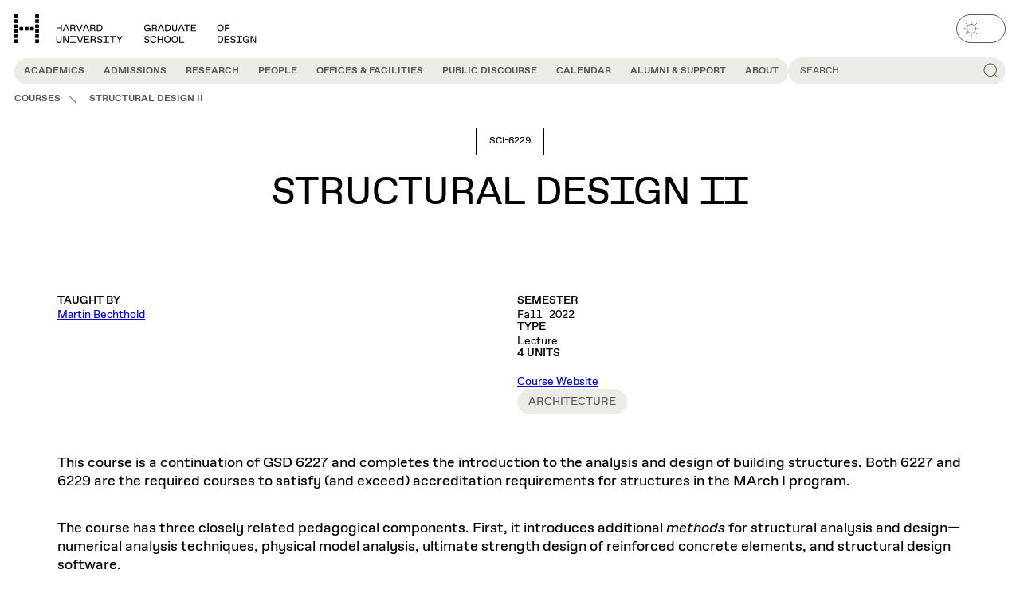

--- FILE ---
content_type: text/css
request_url: https://www.gsd.harvard.edu/wp-content/themes/harvard-gsd/dist/css/editor-style-overrides.css?ver=83baa685833b32893b71
body_size: 19063
content:
.wp-block-buttons{gap:var(--wp--custom--spacing--9);margin-bottom:var(--flow-space);margin-top:var(--flow-space)}.wp-block-button{font-size:0;line-height:0}.wp-block-button__link{--btn-padding:var(--wp--custom--spacing--18) var(--wp--custom--spacing--16);--btn-font-size:var(--wp--custom--font--size--14);align-items:center;background-color:var(--btn-background);border:0;border-radius:var(--btn-border-radius);box-shadow:0 0 0 0 var(--btn-background) inset,0 0 0 0 var(--btn-foreground) inset;color:var(--btn-foreground);cursor:pointer;display:flex;font-size:var(--btn-font-size);font-weight:var(--wp--custom--font--weight--medium);outline:0;padding:var(--btn-padding);text-decoration-color:transparent;text-decoration-line:underline;text-decoration-thickness:min(3px,.1em);transition-duration:var(--wp--custom--transition--duration);transition-property:background-color,border-radius,box-shadow,color,text-decoration-color;transition-timing-function:var(--wp--custom--transition--timing);--btn-background:var(--wp--custom--color--pink-500);text-transform:uppercase}@media (max-width:37.5em){.wp-block-button__link{line-height:1}}.wp-block-button__link:focus-visible:where(:not([disabled])),.wp-block-button__link:hover:where(:not([disabled])){--btn-background:var(--wp--custom--color--pink-700);border-radius:var(--btn-hover-border-radius);text-decoration-color:currentcolor;text-decoration-style:solid}.wp-block-button__link:focus-visible:where(:not([disabled])),.wp-block-button__link:focus-within:where(:not([disabled])){box-shadow:0 0 0 .25em var(--btn-background) inset,0 0 0 .33em var(--btn-foreground) inset}.wp-block-button__link:active:where(:not([disabled])),.wp-block-button__link:focus:where(:not([disabled]):not(:focus-visible)){border-radius:var(--btn-active-border-radius)!important}.wp-block-button__link[disabled][disabled]{background-color:var(--btn-disabled-background)!important;color:var(--wp--custom--color--white);cursor:default}[data-theme=dark] .wp-block-button__link[disabled][disabled]{color:var(--wp--custom--color--black)}[data-theme=dark] .wp-block-button__link{background-color:var(--btn-background);color:var(--btn-foreground)}.wp-block-button__link:focus-visible,.wp-block-button__link:hover{--btn-background:var(--wp--custom--color--pink-700)}.wp-block-button__link:where(:not(.has-background)),:where(:not(.has-background)) .wp-block-button__link{--btn-background:var(--wp--custom--color--pink-500)}.wp-block-button__link:where(:not(.has-background)):focus-visible,.wp-block-button__link:where(:not(.has-background)):hover,:where(:not(.has-background)) .wp-block-button__link:focus-visible,:where(:not(.has-background)) .wp-block-button__link:hover{--btn-background:var(--wp--custom--color--pink-700)}:where(.has-yellow-100-background-color) .wp-block-button__link.has-yellow-100-background-color{--btn-background:var(--background-color);--btn-foreground:var(--wp--custom--color--grey-700)}:where(.has-yellow-100-background-color) .wp-block-button__link.has-yellow-100-background-color:focus-visible,:where(.has-yellow-100-background-color) .wp-block-button__link.has-yellow-100-background-color:hover{--btn-background:var(--wp--custom--color--grey-500);--btn-foreground:var(--wp--custom--color--black)}:where([data-theme=dark]) :where(.has-yellow-100-background-color) .wp-block-button__link.has-yellow-100-background-color{--btn-foreground:var(--wp--custom--color--grey-100)}:where([data-theme=dark]) :where(.has-yellow-100-background-color) .wp-block-button__link.has-yellow-100-background-color:focus-visible,:where([data-theme=dark]) :where(.has-yellow-100-background-color) .wp-block-button__link.has-yellow-100-background-color:hover{--btn-background:var(--wp--custom--color--black);--btn-foreground:var(--wp--custom--color--grey-100)}.wp-block-button__link:where(.is-style-forward-rounded),:where(.is-style-forward-rounded) .wp-block-button__link{--btn-forward-rounded-border-radius:0 var(--btn-border-radius) var(--btn-border-radius) 0;--btn-hover-border-radius:0;--btn-active-border-radius:var(--btn-forward-rounded-border-radius);border-radius:var(--btn-forward-rounded-border-radius)}.wp-block-buttons>.wp-block-button.has-custom-font-size .wp-block-button__link{font-size:var(--btn-font-size,inherit)}.wp-block-buttons>.wp-block-button .wp-block-button__link[class*=-background-color]{background-color:var(--btn-background)!important}.is-style-pink-medium .wp-block-button__link{align-items:center;background-color:var(--btn-background);border:0;border-radius:var(--btn-border-radius);box-shadow:0 0 0 0 var(--btn-background) inset,0 0 0 0 var(--btn-foreground) inset;color:var(--btn-foreground);cursor:pointer;display:flex;font-size:var(--btn-font-size);font-weight:var(--wp--custom--font--weight--medium);outline:0;padding:var(--btn-padding);text-decoration-color:transparent;text-decoration-line:underline;text-decoration-thickness:min(3px,.1em);transition-duration:var(--wp--custom--transition--duration);transition-property:background-color,border-radius,box-shadow,color,text-decoration-color;transition-timing-function:var(--wp--custom--transition--timing);--btn-font-size:var(--wp--custom--font--size--18);--btn-padding:var(--wp--custom--spacing--27) var(--wp--custom--spacing--18) var(--wp--custom--spacing--24);font-weight:var(--wp--custom--font--weight--regular);--btn-background:var(--wp--custom--color--pink-500);--btn-foreground:var(--wp--custom--color--black-always)}@media (max-width:37.5em){.is-style-pink-medium .wp-block-button__link{line-height:1}}.is-style-pink-medium .wp-block-button__link:focus-visible:where(:not([disabled])),.is-style-pink-medium .wp-block-button__link:hover:where(:not([disabled])){--btn-background:var(--wp--custom--color--pink-700);border-radius:var(--btn-hover-border-radius);text-decoration-color:currentcolor;text-decoration-style:solid}.is-style-pink-medium .wp-block-button__link:focus-visible:where(:not([disabled])),.is-style-pink-medium .wp-block-button__link:focus-within:where(:not([disabled])){box-shadow:0 0 0 .25em var(--btn-background) inset,0 0 0 .33em var(--btn-foreground) inset}.is-style-pink-medium .wp-block-button__link:active:where(:not([disabled])),.is-style-pink-medium .wp-block-button__link:focus:where(:not([disabled]):not(:focus-visible)){border-radius:var(--btn-active-border-radius)!important}.is-style-pink-medium .wp-block-button__link[disabled][disabled]{background-color:var(--btn-disabled-background)!important;color:var(--wp--custom--color--white);cursor:default}[data-theme=dark] .is-style-pink-medium .wp-block-button__link[disabled][disabled]{color:var(--wp--custom--color--black)}[data-theme=dark] .is-style-pink-medium .wp-block-button__link{background-color:var(--btn-background);color:var(--btn-foreground)}.is-style-pink-medium .wp-block-button__link:focus-visible,.is-style-pink-medium .wp-block-button__link:hover{--btn-background:var(--wp--custom--color--pink-700)}.is-style-pink-large .wp-block-button__link{align-items:center;background-color:var(--btn-background);border:0;border-radius:var(--btn-border-radius);box-shadow:0 0 0 0 var(--btn-background) inset,0 0 0 0 var(--btn-foreground) inset;color:var(--btn-foreground);cursor:pointer;display:flex;font-size:var(--btn-font-size);font-weight:var(--wp--custom--font--weight--medium);outline:0;padding:var(--btn-padding);text-decoration-color:transparent;text-decoration-line:underline;text-decoration-thickness:min(3px,.1em);transition-duration:var(--wp--custom--transition--duration);transition-property:background-color,border-radius,box-shadow,color,text-decoration-color;transition-timing-function:var(--wp--custom--transition--timing);--btn-font-size:var(--wp--custom--font--size--20-48);--btn-padding:var(--wp--custom--spacing--24) var(--wp--custom--spacing--54);--btn-hover-border-radius:3.125rem;font-weight:var(--wp--custom--font--weight--regular);line-height:var(--wp--custom--font--line-height--md);--btn-background:var(--wp--custom--color--pink-500);--btn-foreground:var(--wp--custom--color--black-always);font-weight:400}@media (max-width:37.5em){.is-style-pink-large .wp-block-button__link{line-height:1}}.is-style-pink-large .wp-block-button__link:focus-visible:where(:not([disabled])),.is-style-pink-large .wp-block-button__link:hover:where(:not([disabled])){--btn-background:var(--wp--custom--color--pink-700);border-radius:var(--btn-hover-border-radius);text-decoration-color:currentcolor;text-decoration-style:solid}.is-style-pink-large .wp-block-button__link:focus-visible:where(:not([disabled])),.is-style-pink-large .wp-block-button__link:focus-within:where(:not([disabled])){box-shadow:0 0 0 .25em var(--btn-background) inset,0 0 0 .33em var(--btn-foreground) inset}.is-style-pink-large .wp-block-button__link:active:where(:not([disabled])),.is-style-pink-large .wp-block-button__link:focus:where(:not([disabled]):not(:focus-visible)){border-radius:var(--btn-active-border-radius)!important}.is-style-pink-large .wp-block-button__link[disabled][disabled]{background-color:var(--btn-disabled-background)!important;color:var(--wp--custom--color--white);cursor:default}[data-theme=dark] .is-style-pink-large .wp-block-button__link[disabled][disabled]{color:var(--wp--custom--color--black)}[data-theme=dark] .is-style-pink-large .wp-block-button__link{background-color:var(--btn-background);color:var(--btn-foreground)}@media (min-width:30em){.is-style-pink-large .wp-block-button__link{--btn-padding:var(--wp--custom--spacing--36) var(--wp--custom--spacing--72)}}@media (min-width:48em){.is-style-pink-large .wp-block-button__link{--btn-padding:var(--wp--custom--spacing--54) 6.625rem}}.is-style-pink-large .wp-block-button__link:focus-visible,.is-style-pink-large .wp-block-button__link:hover{--btn-background:var(--wp--custom--color--pink-700)}.is-style-grey-large .wp-block-button__link{align-items:center;background-color:var(--btn-background);border:0;border-radius:var(--btn-border-radius);box-shadow:0 0 0 0 var(--btn-background) inset,0 0 0 0 var(--btn-foreground) inset;color:var(--btn-foreground);cursor:pointer;display:flex;font-size:var(--btn-font-size);font-weight:var(--wp--custom--font--weight--medium);outline:0;padding:var(--btn-padding);text-decoration-color:transparent;text-decoration-line:underline;text-decoration-thickness:min(3px,.1em);transition-duration:var(--wp--custom--transition--duration);transition-property:background-color,border-radius,box-shadow,color,text-decoration-color;transition-timing-function:var(--wp--custom--transition--timing);--btn-font-size:var(--wp--custom--font--size--20-48);--btn-padding:var(--wp--custom--spacing--24) var(--wp--custom--spacing--54);--btn-hover-border-radius:3.125rem;font-weight:var(--wp--custom--font--weight--regular);line-height:var(--wp--custom--font--line-height--md);--btn-background:var(--wp--custom--color--yellow-100);--btn-disabled-background:var(--wp--custom--color--grey-500);--btn-foreground:var(--wp--custom--color--grey-700);font-weight:400}@media (max-width:37.5em){.is-style-grey-large .wp-block-button__link{line-height:1}}.is-style-grey-large .wp-block-button__link:focus-visible:where(:not([disabled])),.is-style-grey-large .wp-block-button__link:hover:where(:not([disabled])){--btn-background:var(--wp--custom--color--pink-700);border-radius:var(--btn-hover-border-radius);text-decoration-color:currentcolor;text-decoration-style:solid}.is-style-grey-large .wp-block-button__link:focus-visible:where(:not([disabled])),.is-style-grey-large .wp-block-button__link:focus-within:where(:not([disabled])){box-shadow:0 0 0 .25em var(--btn-background) inset,0 0 0 .33em var(--btn-foreground) inset}.is-style-grey-large .wp-block-button__link:active:where(:not([disabled])),.is-style-grey-large .wp-block-button__link:focus:where(:not([disabled]):not(:focus-visible)){border-radius:var(--btn-active-border-radius)!important}.is-style-grey-large .wp-block-button__link[disabled][disabled]{background-color:var(--btn-disabled-background)!important;color:var(--wp--custom--color--white);cursor:default}[data-theme=dark] .is-style-grey-large .wp-block-button__link[disabled][disabled]{color:var(--wp--custom--color--black)}[data-theme=dark] .is-style-grey-large .wp-block-button__link{background-color:var(--btn-background);color:var(--btn-foreground)}@media (min-width:30em){.is-style-grey-large .wp-block-button__link{--btn-padding:var(--wp--custom--spacing--36) var(--wp--custom--spacing--72)}}@media (min-width:48em){.is-style-grey-large .wp-block-button__link{--btn-padding:var(--wp--custom--spacing--54) 6.625rem}}.is-style-grey-large .wp-block-button__link:focus-visible,.is-style-grey-large .wp-block-button__link:hover{--btn-background:var(--wp--custom--color--yellow-300)}.has-yellow-100-background-color .is-style-grey-large .wp-block-button__link,.has-yellow-300-background-color .is-style-grey-large .wp-block-button__link{--btn-background:var(--background-color);--btn-foreground:var(--wp--custom--color--grey-700)}.has-yellow-100-background-color .is-style-grey-large .wp-block-button__link:focus-visible,.has-yellow-100-background-color .is-style-grey-large .wp-block-button__link:hover,.has-yellow-300-background-color .is-style-grey-large .wp-block-button__link:focus-visible,.has-yellow-300-background-color .is-style-grey-large .wp-block-button__link:hover{--btn-background:var(--wp--custom--color--grey-500);--btn-foreground:var(--wp--custom--color--black)}:where([data-theme=dark]) .has-yellow-100-background-color .is-style-grey-large .wp-block-button__link,:where([data-theme=dark]) .has-yellow-300-background-color .is-style-grey-large .wp-block-button__link{--btn-foreground:var(--wp--custom--color--grey-100)}:where([data-theme=dark]) .has-yellow-100-background-color .is-style-grey-large .wp-block-button__link:focus-visible,:where([data-theme=dark]) .has-yellow-100-background-color .is-style-grey-large .wp-block-button__link:hover,:where([data-theme=dark]) .has-yellow-300-background-color .is-style-grey-large .wp-block-button__link:focus-visible,:where([data-theme=dark]) .has-yellow-300-background-color .is-style-grey-large .wp-block-button__link:hover{--btn-background:var(--wp--custom--color--black);--btn-foreground:var(--wp--custom--color--grey-100)}.wp-block-code{background-color:var(--wp--custom--color--grey-300);border-radius:var(--wp--custom--spacing--9);font-family:var(--wp--preset--font-family--gsd-gothic-mono);padding:var(--wp--custom--spacing--18)}[data-theme=dark] .wp-block-code{background-color:var(--wp--custom--color--dark-850);color:var(--wp--custom--color--white)}.wp-block-columns{gap:var(--wp--custom--spacing--18)}.wp-block-table{overflow-x:scroll;width:100%}.wp-block-table table{min-width:39.063rem}.wp-block-table tbody,.wp-block-table td,.wp-block-table tfoot,.wp-block-table th,.wp-block-table thead{border:0;text-align:left}.wp-block-table td:not(:last-child),.wp-block-table th:not(:last-child){position:relative}.wp-block-table td:not(:last-child):after,.wp-block-table th:not(:last-child):after{border-right:1px solid var(--wp--custom--color--black);bottom:.25rem;content:"";left:auto;position:absolute;right:0;top:.25rem}.wp-block-table thead th{font-weight:400}.wp-block-table thead th:first-child{border-top-left-radius:var(--wp--custom--spacing--36)}.wp-block-table thead th:last-child{border-top-right-radius:var(--wp--custom--spacing--36)}.wp-block-table thead th{background-color:var(--wp--custom--color--grey-500);font-size:var(--wp--custom--font--size--18-24);font-weight:var(--wp--custom--font--weight--bold);line-height:var(--wp--custom--font--line-height--lg)}.wp-block-table tfoot td:first-child{border-bottom-left-radius:var(--wp--custom--spacing--36)}.wp-block-table tfoot td:last-child{border-bottom-right-radius:var(--wp--custom--spacing--36)}.wp-block-table tfoot td{background-color:var(--wp--custom--color--grey-500)}.wp-block-table tbody tr{background-color:var(--wp--custom--color--yellow-100)}.wp-block-table tbody td{font-size:var(--wp--custom--font--size--18);font-weight:var(--wp--custom--font--weight--regular);line-height:var(--wp--custom--font--line-height--body)}.wp-block-table td,.wp-block-table th{padding-bottom:var(--wp--custom--spacing--18);padding-left:var(--wp--custom--spacing--36);padding-right:var(--wp--custom--spacing--36);padding-top:var(--wp--custom--spacing--18)}.wp-block-table tfoot td,.wp-block-table th{font-weight:var(--wp--custom--font--weight--regular)}.wp-block-table:not(.is-style-solid){border-bottom:0}.wp-block-table:not(.is-style-solid) tbody tr:nth-child(odd){background-color:var(--wp--custom--color--yellow-100)}.wp-block-table.is-style-row-count-even:not(.is-style-solid) tbody tr:nth-child(odd),.wp-block-table:not(.is-style-solid) tbody tr:nth-child(2n){background-color:var(--background-color)}.wp-block-table.is-style-row-count-even:not(.is-style-solid) tbody tr:nth-child(2n){background-color:var(--wp--custom--color--yellow-100)}.wp-block-table:not(:has(tfoot)) tbody tr:last-child td:first-child{border-bottom-left-radius:var(--wp--custom--spacing--36)}.wp-block-table:not(:has(tfoot)) tbody tr:last-child td:last-child{border-bottom-right-radius:var(--wp--custom--spacing--36)}.wp-block-table .core-table__icon-allowed .icon-svg{align-items:center;background-color:var(--wp--custom--color--green-500);border-radius:var(--wp--custom--spacing--96);display:flex;height:var(--wp--custom--spacing--27);justify-content:center;margin-left:auto;margin-right:auto;width:var(--wp--custom--spacing--27)}.wp-block-table .core-table__icon-allowed svg{fill:var(--wp--custom--color--black);height:var(--wp--custom--spacing--14);width:var(--wp--custom--spacing--16)}.wp-block-table .core-table__icon-denied .icon-svg{align-items:center;background-color:var(--wp--custom--color--red-500);border-radius:var(--wp--custom--spacing--96);display:flex;height:var(--wp--custom--spacing--27);justify-content:center;margin-left:auto;margin-right:auto;width:var(--wp--custom--spacing--27)}.wp-block-table .core-table__icon-denied svg{fill:var(--wp--custom--color--black);height:var(--wp--custom--spacing--14);width:var(--wp--custom--spacing--16)}.table-title+.wp-block-table{margin-top:0}.table-title h2{align-items:center;background-color:var(--wp--custom--color--yellow-100);border-radius:0 var(--wp--custom--spacing--18) var(--wp--custom--spacing--18) 0;color:var(--wp--custom--color--grey-700);display:inline-flex;font-size:var(--wp--custom--font--size--18);font-weight:var(--wp--custom--font--weight--regular);margin-bottom:var(--wp--custom--spacing--18);min-height:var(--wp--custom--spacing--36);padding:var(--wp--custom--spacing--7) var(--wp--custom--spacing--18) var(--wp--custom--spacing--4);text-transform:uppercase}.has-yellow-100-background-color .table-title h2.has-yellow-100-background-color{background-color:var(--background-color)!important;color:var(--wp--custom--color--grey-700)!important}.wp-block-image.alignleft{margin-right:0}@media (min-width:37.5em){.wp-block-image.alignleft{margin-right:var(--wp--custom--spacing--24)}}.wp-block-image.aligncenter{margin-left:auto;margin-right:auto}.wp-block-image.alignright{margin-left:0}@media (min-width:37.5em){.wp-block-image.alignright{margin-left:var(--wp--custom--spacing--24)}}.wp-block-image.alignfull img{border-radius:0}.is-layout-constrained .wp-block-image.alignleft{margin-right:0}@media (min-width:37.5em){.is-layout-constrained .wp-block-image.alignleft{margin-right:var(--wp--custom--spacing--24)}}.is-layout-constrained .wp-block-image.aligncenter{margin-left:auto;margin-right:auto}.is-layout-constrained .wp-block-image.alignright{margin-left:0}@media (min-width:37.5em){.is-layout-constrained .wp-block-image.alignright{margin-left:var(--wp--custom--spacing--24)}}.wp-block-footnotes li{font-size:var(--wp--custom--font--size--12);line-height:var(--wp--custom--font--line-height--1-2);margin-bottom:var(--wp--custom--spacing--36);padding-left:var(--wp--spacing--custom--24)}.wp-block-group.has-background{padding:var(--wp--custom--spacing--18)}@media (min-width:48em){.wp-block-group.has-background{padding:var(--wp--custom--spacing--36)}.wp-block-group.has-background:where(:not(.alignfull):not(.alignwide)){max-width:51.5rem}}.wp-block-group.alignwide.has-background:has(+.wp-block-group.alignwide){margin-bottom:var(--wp--custom--spacing--36)}.wp-block-group.alignwide.is-layout-constrained>:where(:not(.alignleft):not(.alignright):not(.alignfull)){max-width:var(--wp--custom--content--width--wide);padding-left:var(--wp--custom--spacing--18);padding-right:var(--wp--custom--spacing--18)}@media (min-width:90em){.wp-block-group.alignwide.is-layout-constrained>:where(:not(.alignleft):not(.alignright):not(.alignfull)){padding-left:0;padding-right:0}}.wp-block-group.alignfull.is-layout-flow{padding-left:var(--wp--custom--spacing--18);padding-right:var(--wp--custom--spacing--18)}@media (min-width:80em){.wp-block-group.alignfull.is-layout-flow{padding-left:0;padding-right:0}}.wp-block-group.alignfull.is-layout-flow>:where(:not(.alignleft):not(.alignright):not(.alignfull)){margin-left:auto;margin-right:auto;max-width:var(--wp--custom--content--width--wide)}.wp-block-heading{color:var(--text-color)}@media (min-width:64em){.wp-block-heading{margin-top:var(--flow-space)}}.wp-block-heading+p{margin-top:var(--flow-space--sm)}.wp-block-heading:first-child{margin-top:0}.wp-block-media-text{gap:var(--wp--custom--spacing--18)}.wp-block-media-text .wp-block-media-text__media img{aspect-ratio:1.5;border-radius:var(--wp--custom--spacing--18)}.wp-block-media-text .wp-block-media-text__content{padding:0}.wp-block-media-text .wp-block-media-text__content>*+*{margin-top:var(--wp--custom--spacing--16)}.wp-block-media-text .wp-block-heading{font-size:var(--wp--custom--font--size--18-24);font-weight:var(--wp--custom--font--weight--bold);line-height:var(--wp--custom--font--line-height--lg)}figure.wp-block-pullquote{margin-bottom:var(--wp--custom--spacing--36);margin-top:var(--wp--custom--spacing--36);max-width:34.875rem;padding:0 1.875rem;text-align:left}@media (min-width:48em){figure.wp-block-pullquote{margin-bottom:var(--wp--custom--spacing--72);margin-top:var(--wp--custom--spacing--72);padding:0}}figure.wp-block-pullquote cite,figure.wp-block-pullquote p{font-size:var(--wp--custom--font--size--18);line-height:var(--wp--custom--font--line-height--body);margin-bottom:0;margin-top:0}figure.wp-block-pullquote cite{display:inline-block;margin-top:var(--wp--custom--spacing--18)}figure.wp-block-pullquote p:before{content:"\201C"}figure.wp-block-pullquote p:after{content:"\201D"}.gsd-red-highlight{color:var(--wp--custom--color--red-500)}ul.wp-block-list{padding-left:var(--wp--custom--spacing--32)}.gsd-accordion{--toggle-width:var(--wp--custom--spacing--36);--toggle-height:var(--wp--custom--spacing--36)}.gsd-accordion__item{border-radius:var(--wp--custom--spacing--36);display:block;margin-top:var(--wp--custom--spacing--9);transition:all .3s ease-in-out}.gsd-accordion__item.gsd-accordion__item-header--tall{border-radius:var(--wp--custom--spacing--18)}.gsd-accordion__item-header{align-items:center;background-color:var(--wp--custom--color--grey-500);border:0;border-radius:var(--wp--custom--spacing--36);color:var(--wp--custom--color--black);display:flex;font-size:var(--wp--custom--font--size--18-24);font-weight:var(--wp--custom--font--weight--bold);font-weight:500;height:100%;line-height:var(--wp--custom--font--line-height--lg);min-height:var(--toggle-height);padding-bottom:var(--wp--custom--spacing--12);padding-left:var(--wp--custom--spacing--18);padding-right:var(--wp--custom--spacing--54);padding-top:var(--wp--custom--spacing--12);position:relative;text-align:left;-webkit-text-decoration:underline;text-decoration:underline;text-decoration-color:transparent;transition-delay:.3s;transition-duration:var(--wp--custom--transition--duration);transition-property:background-color,border-radius;transition-timing-function:var(--wp--custom--transition--timing);width:100%}.gsd-accordion__item-header:focus-visible,.gsd-accordion__item-header:hover{cursor:pointer;text-decoration-color:currentcolor}.gsd-accordion__item-header:focus-visible{outline-offset:-4px;outline-width:1px}.gsd-accordion__item-header[aria-expanded=true]{background-color:var(--wp--custom--color--yellow-100);border-radius:0;transition-delay:0ms;transition-duration:var(--wp--custom--transition--duration);transition-property:background-color,border-radius;transition-timing-function:var(--wp--custom--transition--timing)}.gsd-accordion__item-header .gsd-accordion__item-icon{align-items:center;background-color:var(--wp--custom--color--white);border-radius:var(--wp--custom--spacing--96);content:"";display:flex;height:var(--wp--custom--spacing--36);justify-content:center;position:absolute;right:var(--wp--custom--spacing--5);transition:transform .3s ease-in-out;width:var(--wp--custom--spacing--36)}@media (min-width:48em){.gsd-accordion__item-header .gsd-accordion__item-icon{right:var(--wp--custom--spacing--9)}}.gsd-accordion__item-header .gsd-accordion__item-icon svg{fill:var(--wp--custom--color--grey-700);transition:all .3s ease-in-out;width:100%}.gsd-accordion__item-header--tall .gsd-accordion__item-header{border-radius:var(--wp--custom--spacing--18)}.gsd-accordion__item-header--tall .gsd-accordion__item-header[aria-expanded=true]{border-radius:0}.gsd-accordion__item-content{height:auto;max-height:0;overflow:hidden;position:relative;transition:max-height .3s ease-in-out .2s;width:100%}.gsd-accordion__item-content[aria-hidden=false]{transition:max-height .3s ease-in-out 0ms}.gsd-accordion__item-content ol,.gsd-accordion__item-content p,.gsd-accordion__item-content strong,.gsd-accordion__item-content ul{font-size:var(--wp--custom--font--size--24);line-height:var(--wp--custom--font--line-height--body)}.gsd-accordion__item-content-inner{background-color:var(--wp--custom--color--yellow-100);padding-bottom:var(--wp--custom--spacing--36);padding-left:var(--wp--custom--spacing--18);padding-right:var(--wp--custom--spacing--18);padding-top:var(--wp--custom--spacing--36);position:relative}@media (min-width:48em){.gsd-accordion__item-content-inner{padding-left:var(--wp--custom--spacing--96);padding-right:var(--wp--custom--spacing--96)}}.gsd-accordion__item-content-inner ul{margin-bottom:var(--wp--custom--spacing--36);margin-left:auto;margin-right:auto;margin-top:var(--wp--custom--spacing--36);max-width:34.8rem}.gsd-accordion__item-content-inner :where(.wp-block-image img,.wp-block-image .wp-block-image__crop-area,.wp-block-image .components-placeholder){border-radius:0;border-radius:initial}.gsd-accordion__item-close{align-items:center;background-color:var(--wp--custom--color--white);border:0;border-radius:300px;display:flex;height:var(--wp--custom--spacing--36);justify-content:center;position:absolute;right:var(--wp--custom--spacing--9);top:var(--wp--custom--spacing--9);width:var(--wp--custom--spacing--36)}.gsd-accordion__item-close:hover{cursor:pointer}.gsd-accordion__item-close:focus{outline:1px solid var(--wp--custom--color--grey-700);outline-offset:1px}.gsd-accordion__item-close svg{fill:var(--wp--custom--color--grey-700);transform:rotate(135deg)}.wp-block-group.has-grey-700-background-color .gsd-accordion__item-close,.wp-block-group.has-yellow-100-background-color .gsd-accordion__item-close,.wp-block-group.has-yellow-300-background-color .gsd-accordion__item-close{background-color:var(--wp--custom--color--yellow-100)}.wp-block-group.has-grey-700-background-color .gsd-accordion__item .gsd-accordion__item-content-inner,.wp-block-group.has-grey-700-background-color .gsd-accordion__item .gsd-accordion__item-header[aria-expanded=true],.wp-block-group.has-yellow-100-background-color .gsd-accordion__item .gsd-accordion__item-content-inner,.wp-block-group.has-yellow-100-background-color .gsd-accordion__item .gsd-accordion__item-header[aria-expanded=true],.wp-block-group.has-yellow-300-background-color .gsd-accordion__item .gsd-accordion__item-content-inner,.wp-block-group.has-yellow-300-background-color .gsd-accordion__item .gsd-accordion__item-header[aria-expanded=true]{background-color:var(--wp--custom--color--white)}[data-theme=dark] .wp-block-group.has-grey-700-background-color .gsd-accordion__item .gsd-accordion__item-content-inner,[data-theme=dark] .wp-block-group.has-grey-700-background-color .gsd-accordion__item .gsd-accordion__item-header[aria-expanded=true],[data-theme=dark] .wp-block-group.has-yellow-100-background-color .gsd-accordion__item .gsd-accordion__item-content-inner,[data-theme=dark] .wp-block-group.has-yellow-100-background-color .gsd-accordion__item .gsd-accordion__item-header[aria-expanded=true],[data-theme=dark] .wp-block-group.has-yellow-300-background-color .gsd-accordion__item .gsd-accordion__item-content-inner,[data-theme=dark] .wp-block-group.has-yellow-300-background-color .gsd-accordion__item .gsd-accordion__item-header[aria-expanded=true]{background-color:var(--text-color);color:var(--background-color)}.wp-block-group.has-grey-700-background-color .gsd-accordion__item .gsd-accordion__item-header[aria-expanded=true] .gsd-accordion__item-icon,.wp-block-group.has-yellow-100-background-color .gsd-accordion__item .gsd-accordion__item-header[aria-expanded=true] .gsd-accordion__item-icon,.wp-block-group.has-yellow-300-background-color .gsd-accordion__item .gsd-accordion__item-header[aria-expanded=true] .gsd-accordion__item-icon{background-color:var(--wp--custom--color--yellow-100)}.gsd-accordion__item.is-active{border-radius:0}.gsd-accordion__item.is-active .gsd-accordion__item-header .gsd-accordion__item-icon{transform:rotate(45deg)}.gsd-accordion__item.is-active .gsd-accordion__item-content{margin-bottom:var(--wp--custom--spacing--9);max-height:1000px;overflow:hidden}.no-js .gsd-accordion__item-content{display:block;height:auto;opacity:1}[data-theme=dark] .gsd-accordion .gsd-accordion__item-close,[data-theme=dark] .gsd-accordion .gsd-accordion__item-icon{background-color:var(--wp--custom--color--dark-900)}[data-theme=dark] .gsd-accordion .gsd-accordion__item-close svg,[data-theme=dark] .gsd-accordion .gsd-accordion__item-icon svg{fill:var(--wp--custom--color--white)}[data-theme=dark] .gsd-accordion__item.is-active .gsd-accordion__item-header,[data-theme=dark] .wp-block-group.has-grey-background-color .gsd-accordion__item.is-active .gsd-accordion__item-header{color:var(--wp--custom--color--white)}[data-theme=dark] .wp-block-group.has-grey-background-color .gsd-accordion__item.is-active .gsd-accordion__item-content-inner{background-color:var(--wp--custom--color--dark-900)}.alumni-updates{container-type:inline-size}.alumni-updates .content-cards__grid{grid-template-columns:1fr}@container (min-width: 30rem){.alumni-updates .content-cards__grid{grid-template-columns:1fr 1fr;grid-template-rows:1fr 1fr}.alumni-updates .content-cards__grid>li:first-child{grid-row:1/-1}}.alumni-updates .content-card__main,.alumni-updates .content-card__title{font-size:var(--wp--custom--font--size--14);line-height:var(--wp--custom--font--line-height--body)}.alumni-updates .content-card__title{font-weight:var(--wp--custom--font--weight--bold);margin-bottom:var(--wp--custom--spacing--9)}.alumni-updates .content-card__main{color:var(--wp--custom--color--grey-700)}.alumni-updates .content-card__meta{display:flex;justify-content:space-between}.alumni-updates .content-card__meta .gsd-button{text-transform:uppercase}[data-theme=dark] .alumni-updates .content-card__meta .gsd-button{--btn-background:var(--wp--custom--color--black)}.alumni-updates .content-card__meta-post-date{align-self:flex-end;font-family:var(--wp--custom--font--family--gsd-gothic-mono);font-size:var(--wp--custom--font--size--12)}.gsd-announcement{margin-top:var(--wp--custom--spacing--18);max-width:500px;width:100%}.gsd-announcement:first-child{margin-top:0}.gsd-announcement .gsd-announcement__heading-wrapper{background-color:var(--wp--custom--color--green-500);border-top-left-radius:var(--wp--custom--spacing--36);border-top-right-radius:var(--wp--custom--spacing--36);padding:var(--wp--custom--spacing--9)}.gsd-announcement .gsd-announcement__heading{color:var(--wp--custom--color--black);font-size:var(--wp--custom--font--size--24-36);font-weight:var(--wp--custom--font--weight--regular);font-weight:400;line-height:var(--wp--custom--font--line-height--md);text-align:center}.gsd-announcement .gsd-announcement__description{font-size:var(--wp--custom--font--size--18-24);font-weight:var(--wp--custom--font--weight--bold);font-weight:400;line-height:var(--wp--custom--font--line-height--lg)}.gsd-announcement .gsd-announcement__content{background-color:var(--wp--custom--color--white);border-bottom-left-radius:var(--wp--custom--spacing--18);border-bottom-right-radius:var(--wp--custom--spacing--18);display:flex;flex-direction:column;padding:var(--wp--custom--spacing--18)}.gsd-announcement .gsd-announcement__link{align-items:center;background-color:var(--btn-background);border:0;border-radius:var(--btn-border-radius);box-shadow:0 0 0 0 var(--btn-background) inset,0 0 0 0 var(--btn-foreground) inset;color:var(--btn-foreground);cursor:pointer;display:flex;font-size:var(--btn-font-size);font-weight:var(--wp--custom--font--weight--medium);outline:0;padding:var(--btn-padding);text-decoration-color:transparent;text-decoration-line:underline;text-decoration-thickness:min(3px,.1em);transition-duration:var(--wp--custom--transition--duration);transition-property:background-color,border-radius,box-shadow,color,text-decoration-color;transition-timing-function:var(--wp--custom--transition--timing);--btn-background:var(--wp--custom--color--yellow-100);--btn-disabled-background:var(--wp--custom--color--grey-500);--btn-foreground:var(--wp--custom--color--grey-700);--btn-padding:var(--wp--custom--spacing--11) var(--wp--custom--spacing--14);display:inline-flex;margin-left:auto;margin-top:var(--wp--custom--spacing--14)}@media (max-width:37.5em){.gsd-announcement .gsd-announcement__link{line-height:1}}.gsd-announcement .gsd-announcement__link:focus-visible:where(:not([disabled])),.gsd-announcement .gsd-announcement__link:hover:where(:not([disabled])){--btn-background:var(--wp--custom--color--pink-700);border-radius:var(--btn-hover-border-radius);text-decoration-color:currentcolor;text-decoration-style:solid}.gsd-announcement .gsd-announcement__link:focus-visible:where(:not([disabled])),.gsd-announcement .gsd-announcement__link:focus-within:where(:not([disabled])){box-shadow:0 0 0 .25em var(--btn-background) inset,0 0 0 .33em var(--btn-foreground) inset}.gsd-announcement .gsd-announcement__link:active:where(:not([disabled])),.gsd-announcement .gsd-announcement__link:focus:where(:not([disabled]):not(:focus-visible)){border-radius:var(--btn-active-border-radius)!important}.gsd-announcement .gsd-announcement__link[disabled][disabled]{background-color:var(--btn-disabled-background)!important;color:var(--wp--custom--color--white);cursor:default}[data-theme=dark] .gsd-announcement .gsd-announcement__link[disabled][disabled]{color:var(--wp--custom--color--black)}[data-theme=dark] .gsd-announcement .gsd-announcement__link{background-color:var(--btn-background);color:var(--btn-foreground)}.gsd-announcement .gsd-announcement__link:focus-visible,.gsd-announcement .gsd-announcement__link:hover{--btn-background:var(--wp--custom--color--yellow-300)}[data-theme=dark] .gsd-announcement .gsd-announcement__description{color:var(--wp--custom--color--white)}[data-theme=dark] .gsd-announcement .gsd-announcement__content{background-color:var(--wp--custom--color--dark-900)}.gsd-announcement--torn{margin-bottom:var(--wp--custom--spacing--36)}.gsd-announcement--torn .gsd-announcement__content{background-color:var(--wp--custom--color--white);border-bottom-left-radius:0;border-bottom-right-radius:0;padding-bottom:var(--wp--custom--spacing--36);position:relative}.gsd-announcement--torn .gsd-announcement__content:after{background-color:var(--wp--custom--color--white);bottom:calc(var(--wp--custom--spacing--18)*-1);color:var(--wp--custom--color--white);content:"";display:block;height:20px;left:0;-webkit-mask-image:url(../../assets/svg/torn-bottom.svg);mask-image:url(../../assets/svg/torn-bottom.svg);-webkit-mask-position:bottom center;mask-position:bottom center;-webkit-mask-repeat:no-repeat;mask-repeat:no-repeat;-webkit-mask-size:100% auto;mask-size:100% auto;position:absolute;width:100%}[data-theme=dark] .gsd-announcement--torn .gsd-announcement__content:after{background-color:var(--wp--custom--color--dark-900);color:var(--wp--custom--color--dark-900)}.wp-block-gsd-navigation-menu .navigation-menu{list-style:none;margin:0;padding:0}.wp-block-gsd-navigation-menu .menu-item{margin-bottom:var(--wp--custom--spacing--9);margin-top:0;padding:0}.wp-block-gsd-navigation-menu .menu-item a{color:var(--wp--custom--color--grey-700);font-size:var(--wp--custom--font--size--14);font-weight:500;line-height:1.2;-webkit-text-decoration:underline;text-decoration:underline;text-decoration-color:transparent;transition-duration:var(--wp--custom--transition--duration);transition-property:all;transition-timing-function:var(--wp--custom--transition--timing)}.wp-block-gsd-navigation-menu .menu-item a:focus-visible,.wp-block-gsd-navigation-menu .menu-item a:hover{text-decoration-color:currentcolor}.wp-block-gsd-navigation-menu .menu-item a:focus-visible{outline-color:currentcolor}.wp-block-gsd-navigation-menu .menu-item a.external-link .external-link__icon{content:"";display:inline-block;height:var(--wp--custom--spacing--12);margin-left:var(--wp--custom--spacing--4);width:var(--wp--custom--spacing--12)}[data-theme=dark] .wp-block-gsd-navigation-menu .menu-item a.external-link .external-link__icon{fill:var(--wp--custom--color--white)}.wp-block-gsd-navigation-menu .menu-item:first-child a{background-color:var(--background-color);border-radius:var(--wp--custom--spacing--96);display:inline-block;padding:10px var(--wp--custom--spacing--14);-webkit-text-decoration:underline;text-decoration:underline;text-decoration-color:transparent;text-transform:uppercase;transform:translateX(calc(var(--wp--custom--spacing--12)*-1));transition-duration:var(--wp--custom--transition--duration);transition-property:all;transition-timing-function:var(--wp--custom--transition--timing)}.wp-block-gsd-navigation-menu .menu-item:first-child a:focus-visible,.wp-block-gsd-navigation-menu .menu-item:first-child a:hover{background-color:var(--wp--custom--color--grey-300);border-radius:var(--wp--custom--spacing--9);color:var(--wp--custom--color--dark-900);text-decoration-color:currentcolor}@media (max-width:56.1875em){.wp-block-gsd-navigation-menu.format-list{transform:translateX(var(--wp--custom--spacing--12))}}.wp-block-gsd-navigation-menu.format-list:has(+.wp-block-gsd-navigation-menu.format-list){margin-bottom:var(--wp--custom--spacing--36)}@media (min-width:61.25em){.wp-block-gsd-navigation-menu.format-list:has(+.wp-block-gsd-navigation-menu.format-list){margin-bottom:var(--wp--custom--spacing--18)}}@media (max-width:56.1875em){.wp-block-gsd-navigation-menu.format-button-list,.wp-block-gsd-navigation-menu.format-inline{transform:translateX(var(--wp--custom--spacing--12))}}.secondary-menu__panel .wp-block-gsd-navigation-menu.format-button-list,.secondary-menu__panel .wp-block-gsd-navigation-menu.format-inline{transform:translateX(var(--wp--custom--spacing--12))}.wp-block-gsd-navigation-menu.format-button-list .menu-item a,.wp-block-gsd-navigation-menu.format-inline .menu-item a{background-color:var(--background-color);border-radius:var(--wp--custom--spacing--96);display:inline-block;padding:10px var(--wp--custom--spacing--14);-webkit-text-decoration:underline;text-decoration:underline;text-decoration-color:transparent;text-transform:uppercase;transform:translateX(calc(var(--wp--custom--spacing--12)*-1));transition-duration:var(--wp--custom--transition--duration);transition-property:all;transition-timing-function:var(--wp--custom--transition--timing)}.wp-block-gsd-navigation-menu.format-button-list .menu-item a:focus-visible,.wp-block-gsd-navigation-menu.format-button-list .menu-item a:hover,.wp-block-gsd-navigation-menu.format-inline .menu-item a:focus-visible,.wp-block-gsd-navigation-menu.format-inline .menu-item a:hover{background-color:var(--wp--custom--color--grey-300);border-radius:var(--wp--custom--spacing--9);color:var(--wp--custom--color--dark-900);text-decoration-color:currentcolor}.secondary-menu__post-content .wp-block-gsd-navigation-menu.format-button-list .menu-item a:focus-visible,.secondary-menu__post-content .wp-block-gsd-navigation-menu.format-inline .menu-item a:focus-visible{outline-color:var(--background-color)}.wp-block-gsd-navigation-menu.format-inline .navigation-menu{display:flex;flex-wrap:wrap}.wp-block-gsd-navigation-menu.format-inline .menu-item{margin-right:var(--wp--custom--spacing--9)}p+.wp-block-gsd-navigation-menu{margin-top:var(--wp--custom--spacing--16)}.secondary-nav .sub-menu .wp-block-gsd-navigation-menu.format-list .menu-item{margin-bottom:var(--wp--custom--spacing--9);margin-top:0;padding:0}.secondary-nav .sub-menu .wp-block-gsd-navigation-menu.format-list .menu-item a{color:var(--background-color);font-size:var(--wp--custom--font--size--14);font-weight:500;line-height:1.2;-webkit-text-decoration:underline;text-decoration:underline;text-decoration-color:transparent;transform:none}.secondary-nav .sub-menu .wp-block-gsd-navigation-menu.format-list .menu-item a:focus-visible,.secondary-nav .sub-menu .wp-block-gsd-navigation-menu.format-list .menu-item a:hover{text-decoration-color:currentcolor}.secondary-nav .sub-menu .wp-block-gsd-navigation-menu.format-list .menu-item a.external-link .external-link__icon{content:"";display:inline-block;height:var(--wp--custom--spacing--12);margin-left:var(--wp--custom--spacing--4);width:var(--wp--custom--spacing--12)}[data-theme=dark] .secondary-nav .sub-menu .wp-block-gsd-navigation-menu.format-list .menu-item a.external-link .external-link__icon{fill:var(--wp--custom--color--white)}.secondary-nav .sub-menu .wp-block-gsd-navigation-menu.format-list .menu-item:first-child a{background-color:var(--wp--custom--color--blue-500);border:1px solid var(--background-color);border-radius:var(--wp--custom--spacing--96);display:inline-block;padding:var(--wp--custom--spacing--12) var(--wp--custom--spacing--14);text-transform:uppercase}.secondary-nav .sub-menu .wp-block-gsd-navigation-menu.format-list .menu-item:first-child a:focus-visible,.secondary-nav .sub-menu .wp-block-gsd-navigation-menu.format-list .menu-item:first-child a:hover{border-radius:var(--wp--custom--spacing--9)}.secondary-nav .sub-menu .wp-block-gsd-navigation-menu.format-inline .navigation-menu{display:flex;flex-wrap:wrap}.secondary-nav .sub-menu .wp-block-gsd-navigation-menu.format-inline .navigation-menu .menu-item a{background-color:var(--background-color);border-color:var(--background-color);border-radius:var(--wp--custom--spacing--96);color:var(--wp--custom--color--grey-700);display:inline-block;padding:var(--wp--custom--spacing--12) var(--wp--custom--spacing--14);text-transform:uppercase}.secondary-nav .sub-menu .wp-block-gsd-navigation-menu.format-inline .navigation-menu .menu-item a:focus-visible,.secondary-nav .sub-menu .wp-block-gsd-navigation-menu.format-inline .navigation-menu .menu-item a:hover{background-color:var(--wp--custom--color--grey-300);border-radius:var(--wp--custom--spacing--9);color:var(--wp--custom--color--dark-900);text-decoration-color:currentcolor}.audio-player{container-type:inline-size}.audio-player figure{margin:0}.audio-player audio{display:none}.audio-player a,.audio-player button,.audio-player input{cursor:pointer}.audio-player__title{padding-bottom:var(--wp--custom--spacing--18);text-align:center}.audio-player__frame{background-color:var(--wp--custom--color--yellow-100);-moz-column-gap:var(--wp--custom--spacing--18);column-gap:var(--wp--custom--spacing--18);display:flex;padding:var(--wp--custom--spacing--18)}.audio-player__thumbnail{aspect-ratio:1;display:none;height:var(--wp--custom--spacing--80);-o-object-fit:contain;object-fit:contain}@container (min-width: 650px){.audio-player__thumbnail{display:block}}.audio-player__player{align-items:center;display:flex;flex:1;flex-wrap:wrap;gap:var(--wp--custom--spacing--9);justify-content:space-between}.audio-player__button{aspect-ratio:1;background-color:var(--wp--custom--color--grey-700);border:0;border-radius:50%;position:relative;transition-duration:var(--wp--custom--transition--duration);transition-property:border-radius;transition-timing-function:var(--wp--custom--transition--timing);width:var(--wp--custom--spacing--36)}.audio-player__button:focus-visible,.audio-player__button:hover{border-radius:var(--wp--custom--spacing--12)}.audio-player__button:active{border-radius:0}.audio-player__button:before{bottom:.5rem;content:"";left:.5rem;position:absolute;right:.5rem;top:.5rem}html:not([data-theme=dark]) .audio-player__button:before{filter:invert(1)}.audio-player__button:focus-visible{outline:2px solid var(--text-color);outline-offset:1px}@container (max-width: 419px){.audio-player__button--toggle{order:1}}.audio-player__button--toggle:before{background-image:url(../svg/play.svg);transform:translateX(.1em)}.audio-player__button--toggle.is-active:before{background-image:url(../svg/pause.svg);transform:none}.audio-player__button--volume{align-items:center;display:flex;justify-content:center;padding:0}.audio-player__button--volume:before{display:none}@container (max-width: 419px){.audio-player__button--volume{order:2}}.audio-player__button--volume .audio-player__button-icon--mute,.audio-player__button--volume .audio-player__button-icon--volume{color:var(--wp--custom--color--white);height:var(--wp--custom--spacing--18);width:var(--wp--custom--spacing--18)}.audio-player__button--volume .audio-player__button-icon--mute,.audio-player__button--volume.is-active .audio-player__button-icon--volume{display:none}.audio-player__button--volume.is-active .audio-player__button-icon--mute{display:block}.audio-player__time{color:var(--wp--custom--color--grey-700);font-size:var(--wp--custom--font--size--14);white-space:nowrap}@container (max-width: 419px){.audio-player__time{order:4}}.audio-player__track{-webkit-appearance:none;-moz-appearance:none;appearance:none;background:transparent;cursor:pointer;flex:1;height:var(--wp--custom--spacing--18)}@container (max-width: 419px){.audio-player__track{flex:1 0 100%;order:3}}.audio-player__track:focus{outline:none}.audio-player__track::-webkit-slider-runnable-track{background-color:var(--wp--custom--color--grey-700);cursor:pointer;height:1px}.audio-player__track::-moz-range-track{background-color:var(--wp--custom--color--grey-700);cursor:pointer;height:1px}.audio-player__track::-webkit-slider-thumb{-webkit-appearance:none;appearance:none;background-color:var(--wp--custom--color--grey-700);border:0;border-radius:50%;box-shadow:none;cursor:pointer;height:var(--wp--custom--spacing--18);transform:translateY(-50%);transition-duration:var(--wp--custom--transition--duration);-webkit-transition-property:border-radius;transition-property:border-radius;transition-timing-function:var(--wp--custom--transition--timing);width:var(--wp--custom--spacing--18)}.audio-player__track::-moz-range-thumb{background-color:var(--wp--custom--color--grey-700);border:0;border-radius:50%;box-shadow:none;cursor:pointer;height:var(--wp--custom--spacing--18);transition-duration:var(--wp--custom--transition--duration);-moz-transition-property:border-radius;transition-property:border-radius;transition-timing-function:var(--wp--custom--transition--timing);width:var(--wp--custom--spacing--18)}.audio-player__track:hover::-webkit-slider-thumb{border-radius:var(--wp--custom--spacing--4)}.audio-player__track:hover::-moz-range-thumb{border-radius:var(--wp--custom--spacing--4)}.audio-player__track:focus-visible::-webkit-slider-thumb{outline:2px solid var(--text-color);outline-offset:1px}.audio-player__track:focus-visible::-moz-range-thumb{outline:2px solid var(--text-color);outline-offset:1px}.audio-player__utility{cursor:pointer;display:flex;flex-wrap:wrap;gap:var(--wp--custom--spacing--9);justify-content:center;width:100%}ul.audio-player__utility{list-style:none;margin:0;padding:0}@container (max-width: 419px){.audio-player__utility{order:5}}.audio-player__utility .gsd-button{--btn-font-size:var(--wp--custom--font--size--14);--btn-background:var(--wp--custom--color--grey-500);--btn-padding:var(--wp--custom--spacing--9) var(--wp--custom--spacing--16) var(--wp--custom--spacing--7);font-weight:var(--wp--custom--font--weight--bold);justify-content:center;text-transform:uppercase;width:100%}.audio-player__utility .gsd-button:focus-visible,.audio-player__utility .gsd-button:hover{--btn-background:var(--wp--custom--color--grey-700);--btn-foreground:var(--background-color)}.audio-player__alert{color:var(--wp--custom--color--red-500);padding-bottom:var(--wp--custom--spacing--9);padding-top:var(--wp--custom--spacing--9)}[data-theme=dark] .audio-player__button--volume .audio-player__button-icon--mute,[data-theme=dark] .audio-player__button--volume .audio-player__button-icon--volume{color:var(--wp--custom--color--grey-900)}.basic-cta[class]{background-color:var(--wp--preset--color--pink-500);border-radius:0 var(--wp--custom--spacing--96-144) var(--wp--custom--spacing--96-144) 0;color:var(--wp--custom--color--black);display:block;font-size:var(--wp--custom--font--size--36-48);font-weight:var(--wp--custom--font--weight--regular);line-height:1.05;padding:var(--wp--custom--spacing--36);-webkit-text-decoration:none;text-decoration:none;transition-duration:var(--wp--custom--transition--duration);transition-property:border-radius;transition-timing-function:var(--wp--custom--transition--timing)}.basic-cta[class]:focus-visible,.basic-cta[class]:hover{border-radius:0}.basic-cta[class]:focus-visible .basic-cta__faux-button,.basic-cta[class]:hover .basic-cta__faux-button{border-radius:var(--btn-hover-border-radius)}.basic-cta[class]:focus-visible .basic-cta__faux-button .basic-cta__color,.basic-cta[class]:hover .basic-cta__faux-button .basic-cta__color{text-decoration-color:currentcolor}.basic-cta__faux-button{--btn-background:currentColor;align-items:center;background-color:var(--btn-background);border:0;border-radius:var(--btn-border-radius);box-shadow:0 0 0 0 var(--btn-background) inset,0 0 0 0 var(--btn-foreground) inset;color:var(--btn-foreground);cursor:pointer;display:flex;font-size:var(--btn-font-size);font-weight:var(--wp--custom--font--weight--medium);outline:0;padding:var(--btn-padding);text-decoration-color:transparent;text-decoration-line:underline;text-decoration-thickness:min(3px,.1em);transition-duration:var(--wp--custom--transition--duration);transition-property:background-color,border-radius,box-shadow,color,text-decoration-color;transition-timing-function:var(--wp--custom--transition--timing);--btn-font-size:var(--wp--custom--font--size--14);--btn-padding:0.45rem 0.825rem 0.375rem;margin-left:var(--wp--custom--spacing--2);text-transform:uppercase;vertical-align:middle}@media (max-width:37.5em){.basic-cta__faux-button{line-height:1}}.basic-cta__faux-button:focus-visible:where(:not([disabled])),.basic-cta__faux-button:hover:where(:not([disabled])){--btn-background:var(--wp--custom--color--pink-700);border-radius:var(--btn-hover-border-radius);text-decoration-color:currentcolor;text-decoration-style:solid}.basic-cta__faux-button:focus-visible:where(:not([disabled])),.basic-cta__faux-button:focus-within:where(:not([disabled])){box-shadow:0 0 0 .25em var(--btn-background) inset,0 0 0 .33em var(--btn-foreground) inset}.basic-cta__faux-button:active:where(:not([disabled])),.basic-cta__faux-button:focus:where(:not([disabled]):not(:focus-visible)){border-radius:var(--btn-active-border-radius)!important}.basic-cta__faux-button[disabled][disabled]{background-color:var(--btn-disabled-background)!important;color:var(--wp--custom--color--white);cursor:default}[data-theme=dark] .basic-cta__faux-button[disabled][disabled]{color:var(--wp--custom--color--black)}[data-theme=dark] .basic-cta__faux-button{background-color:var(--btn-background);color:var(--btn-foreground)}.basic-cta__faux-button:focus-visible,.basic-cta__faux-button:hover{--btn-background:currentcolor!important}@media (min-width:64em){.basic-cta__faux-button{margin-top:calc(var(--wp--custom--spacing--9)*-1)}}.basic-cta__faux-button .basic-cta__color{text-decoration-color:transparent;text-decoration-line:underline;transition-duration:var(--wp--custom--transition--duration);transition-property:text-decoration-color;transition-timing-function:var(--wp--custom--transition--timing)}.basic-cta .basic-cta__faux-button{--btn-padding:var(--wp--custom--spacing--12) var(--wp--custom--spacing--12) var(--wp--custom--spacing--11);color:inherit;display:inline-block}.calendar-accordion{border-radius:var(--wp--custom--spacing--18);overflow:clip}@media (min-width:48em){.calendar-accordion{border-radius:var(--wp--custom--spacing--36)}}.calendar-accordion[class]{max-width:59.0625rem}.calendar-accordion__header{background-color:var(--wp--custom--color--green-500);color:var(--wp--custom--color--black);font-size:var(--wp--custom--font--size--24-36);padding:var(--wp--custom--spacing--18) var(--wp--custom--spacing--18) var(--wp--custom--spacing--9);text-align:center}.calendar-accordion__body>.calendar-accordion__toggle:nth-child(odd of .calendar-accordion__toggle),.calendar-accordion__body>.calendar-accordion__toggle:nth-child(odd of .calendar-accordion__toggle)+.calendar-accordion__content{background-color:var(--wp--custom--color--yellow-100)}.calendar-accordion__body>.calendar-accordion__toggle:nth-child(odd of .calendar-accordion__toggle)+.calendar-accordion__content:before,.calendar-accordion__body>.calendar-accordion__toggle:nth-child(odd of .calendar-accordion__toggle):before{background-color:var(--wp--custom--color--white)}[data-theme=dark] .calendar-accordion__body>.calendar-accordion__toggle:nth-child(odd of .calendar-accordion__toggle)+.calendar-accordion__content:before,[data-theme=dark] .calendar-accordion__body>.calendar-accordion__toggle:nth-child(odd of .calendar-accordion__toggle):before{background-color:var(--wp--custom--color--dark-900)}.calendar-accordion__body>.calendar-accordion__toggle:nth-child(even of .calendar-accordion__toggle),.calendar-accordion__body>.calendar-accordion__toggle:nth-child(even of .calendar-accordion__toggle)+.calendar-accordion__content{background-color:var(--background-color)}.calendar-accordion__body>.calendar-accordion__toggle:nth-child(even of .calendar-accordion__toggle)+.calendar-accordion__content:before,.calendar-accordion__body>.calendar-accordion__toggle:nth-child(even of .calendar-accordion__toggle):before{background-color:var(--wp--custom--color--yellow-100)}.calendar-accordion__body.is-style-row-count-even>.calendar-accordion__toggle:nth-child(odd of .calendar-accordion__toggle),.calendar-accordion__body.is-style-row-count-even>.calendar-accordion__toggle:nth-child(odd of .calendar-accordion__toggle)+.calendar-accordion__content{background-color:var(--background-color)}.calendar-accordion__body.is-style-row-count-even>.calendar-accordion__toggle:nth-child(even of .calendar-accordion__toggle),.calendar-accordion__body.is-style-row-count-even>.calendar-accordion__toggle:nth-child(even of .calendar-accordion__toggle)+.calendar-accordion__content,.calendar-accordion__body.is-style-row-count-even>.calendar-accordion__toggle:nth-child(odd of .calendar-accordion__toggle)+.calendar-accordion__content:before,.calendar-accordion__body.is-style-row-count-even>.calendar-accordion__toggle:nth-child(odd of .calendar-accordion__toggle):before{background-color:var(--wp--custom--color--yellow-100)}.calendar-accordion__body.is-style-row-count-even>.calendar-accordion__toggle:nth-child(even of .calendar-accordion__toggle)+.calendar-accordion__content:before,.calendar-accordion__body.is-style-row-count-even>.calendar-accordion__toggle:nth-child(even of .calendar-accordion__toggle):before{background-color:var(--wp--custom--color--white)}[data-theme=dark] .calendar-accordion__body.is-style-row-count-even>.calendar-accordion__toggle:nth-child(even of .calendar-accordion__toggle)+.calendar-accordion__content:before,[data-theme=dark] .calendar-accordion__body.is-style-row-count-even>.calendar-accordion__toggle:nth-child(even of .calendar-accordion__toggle):before{background-color:var(--wp--custom--color--dark-900)}.calendar-accordion__toggle{background-color:transparent;border:0;-moz-column-gap:var(--wp--custom--spacing--18-72);column-gap:var(--wp--custom--spacing--18-72);display:flex;padding:var(--wp--custom--spacing--18) var(--wp--custom--spacing--54) var(--wp--custom--spacing--18) var(--wp--custom--spacing--18);position:relative;text-align:left;width:100%}nav .calendar-accordion__toggle{-moz-column-gap:var(--wp--custom--spacing--18);column-gap:var(--wp--custom--spacing--18)}.calendar-accordion__toggle,.calendar-accordion__toggle p{color:var(--text-color)}.calendar-accordion__toggle:focus-visible{outline:0}.calendar-accordion__toggle:focus-visible:before{outline:2px solid currentColor}button.calendar-accordion__toggle{cursor:pointer}button.calendar-accordion__toggle:after,button.calendar-accordion__toggle:before{aspect-ratio:1;border-radius:50%;content:"";position:absolute;right:var(--wp--custom--spacing--18);top:50%;transform:translateY(-50%);transition-duration:var(--wp--custom--transition--duration);transition-property:transform;transition-timing-function:var(--wp--custom--transition--timing);width:var(--wp--custom--spacing--36)}button.calendar-accordion__toggle:after{background-color:currentColor;-webkit-mask-image:url(../svg/close.svg);mask-image:url(../svg/close.svg);-webkit-mask-position:center;mask-position:center;-webkit-mask-repeat:no-repeat;mask-repeat:no-repeat;-webkit-mask-size:75%;mask-size:75%;transform-origin:50% 0}button.calendar-accordion__toggle:not(.is-active):after{transform:rotate(45deg) translateY(-50%)}.calendar-accordion__toggle,.calendar-accordion__toggle:focus-visible,.calendar-accordion__toggle:hover{border-radius:0}.calendar-accordion__toggle>*{pointer-events:none}.calendar-accordion__date{display:block;font-family:var(--wp--preset--font-family--gsd-gothic-mono);font-size:var(--wp--custom--font--size--14);pointer-events:none;width:8rem}nav .calendar-accordion__date{font-size:var(--wp--custom--font--size--16)}@media (min-width:61.25em){nav .calendar-accordion__date{font-size:var(--wp--custom--font--size--18);min-width:9.7rem;width:9.7rem}}.calendar-accordion__calendar{display:block;flex:0 0 9em}.calendar-accordion__title{display:flex;flex:1;flex-direction:column;font-size:var(--wp--custom--font--size--14-24)}.calendar-accordion__title>a{font-weight:400;pointer-events:auto}nav .calendar-accordion__title{font-size:var(--wp--custom--font--size--16)}@media (min-width:61.25em){nav .calendar-accordion__title{font-size:var(--wp--custom--font--size--18)}}.calendar-accordion__subtitle{color:var(--wp--custom--color--grey-700);font-size:var(--wp--custom--font--size--14)}.calendar-accordion__content{transition:visibility 0s}.calendar-accordion__content:not(.is-active){height:0;visibility:hidden}.calendar-accordion__frame{font-size:var(--wp--custom--font--size--14);padding:0 var(--wp--custom--spacing--18) var(--wp--custom--spacing--18)}@media (min-width:48em){.calendar-accordion__frame{font-size:var(--wp--custom--font--size--18)}}.card{border-radius:var(--wp--custom--spacing--18);overflow:hidden}.card.wp-block-gsd-card p+p{margin-top:var(--wp--custom--spacing--18)}.card.has-white-background-color{color:var(--wp--preset--color--black)}.card__image{aspect-ratio:1;display:block;-o-object-fit:cover;object-fit:cover;width:100%}.card__content{padding:var(--wp--custom--spacing--18)}.course-list.has-background{background-color:transparent!important}.course-list__grid{container-name:course-list;container-type:inline-size;display:flex;flex-direction:column;gap:var(--wp--custom--spacing--9)}.course-listing{background-color:var(--wp--custom--color--yellow-100);display:grid;font-size:var(--wp--custom--font--size--14);grid-gap:var(--wp--custom--spacing--18);gap:var(--wp--custom--spacing--18);padding:var(--wp--custom--spacing--18);position:relative;transition-duration:var(--wp--custom--transition--duration);transition-property:background-color,border-radius;transition-timing-function:var(--wp--custom--transition--timing)}.course-listing:has(.course-listing__link:hover,.course-listing__link:focus-visible){background-color:var(--wp--custom--color--yellow-300);border-radius:var(--btn-hover-border-radius)}@container course-list (min-width: 700px){.course-listing{grid-template-columns:auto 1fr .4fr .8fr}}[data-theme=dark] .course-listing{color:var(--text-color)}.course-listing__link{-webkit-text-decoration:none;text-decoration:none}.course-listing__link:after{bottom:0;content:"";display:block;left:0;position:absolute;right:0;top:0;z-index:1}.course-listing__link:focus-visible,.course-listing__link:hover{-webkit-text-decoration:underline!important;text-decoration:underline!important;text-decoration-color:currentcolor!important}.course-listing__link:focus-visible:after{border-radius:var(--btn-hover-border-radius);outline:1px solid;outline-offset:-5px}.course-listing__number{background-color:var(--background-color);border:1px solid var(--text-color);display:inline-block;width:7.7rem;word-wrap:break-word;padding:var(--wp--custom--spacing--4) var(--wp--custom--spacing--4) calc(var(--wp--custom--spacing--4) - 2px);text-align:center}@container course-list (min-width: 700px){.course-listing__number{display:block}}.course-listing__name{font-weight:var(--wp--custom--font--weight--bold);text-decoration-color:transparent;text-decoration-line:underline;text-decoration-thickness:min(3px,.1em);text-transform:uppercase;transition-duration:var(--wp--custom--transition--duration);transition-property:color,text-decoration-color;transition-timing-function:var(--wp--custom--transition--timing)}.course-listing__name a{text-decoration-line:none}.course-listing__term,.course-listing__type,.course-listing__units{font-family:var(--wp--preset--font-family--gsd-gothic-mono);font-weight:var(--wp--custom--font--weight--regular)}.course-listing__programs{align-items:flex-start;display:flex;flex-wrap:wrap;gap:var(--wp--custom--spacing--7)}.course-listing__programs a{--btn-font-size:var(--wp--custom--spacing--14);--btn-background:var(--background-color);--btn-padding:var(--wp--custom--spacing--4) var(--wp--custom--spacing--12) var(--wp--custom--spacing--4);position:relative;z-index:2}.course-listing__programs a:not(:hover):not(:focus-visible){--btn-foreground:var(--wp--custom--color--grey-700);border-radius:0}.course-listing__programs a.gsd-button:focus-visible,.course-listing__programs a.gsd-button:hover{--btn-background:var(--wp--custom--color--grey-500)}[data-theme=dark] .course-listing__programs a.gsd-button:focus-visible,[data-theme=dark] .course-listing__programs a.gsd-button:hover{--btn-background:var(--background-color);--btn-foreground:var(--wp--custom--color--grey-100)}.course-listing__people{font-weight:400}.gsd-accordion__item-content .wp-block-gsd-courses,.wp-block-group.has-background .wp-block-gsd-courses{--wp--preset--color--yellow-100:var(--background-color)}.gsd-accordion__item-content .course-list__heading h2,.gsd-accordion__item-content .course-listing,.wp-block-group.has-background .course-list__heading h2,.wp-block-group.has-background .course-listing{background-color:var(--background-color)}.gsd-accordion__item-content .course-listing__programs a,.wp-block-group.has-background .course-listing__programs a{--btn-background:var(--wp--custom--color--yellow-100)}.wp-block-group.has-grey-700-background-color .gsd-accordion__item-content .wp-block-gsd-courses,.wp-block-group.has-yellow-100-background-color .gsd-accordion__item-content .wp-block-gsd-courses,.wp-block-group.has-yellow-300-background-color .gsd-accordion__item-content .wp-block-gsd-courses{--wp--preset--color--yellow-100:var(--wp--custom--color--yellow-100)}.wp-block-group.has-grey-700-background-color .gsd-accordion__item-content .course-list__heading h2,.wp-block-group.has-grey-700-background-color .gsd-accordion__item-content .course-listing:not(:has(.course-listing__link:hover,.course-listing__link:focus-visible)),.wp-block-group.has-yellow-100-background-color .gsd-accordion__item-content .course-list__heading h2,.wp-block-group.has-yellow-100-background-color .gsd-accordion__item-content .course-listing:not(:has(.course-listing__link:hover,.course-listing__link:focus-visible)),.wp-block-group.has-yellow-300-background-color .gsd-accordion__item-content .course-list__heading h2,.wp-block-group.has-yellow-300-background-color .gsd-accordion__item-content .course-listing:not(:has(.course-listing__link:hover,.course-listing__link:focus-visible)){background-color:var(--wp--custom--color--yellow-100)}.wp-block-group.has-grey-700-background-color .gsd-accordion__item-content .course-listing:has(.course-listing__link:hover,.course-listing__link:focus-visible),.wp-block-group.has-yellow-100-background-color .gsd-accordion__item-content .course-listing:has(.course-listing__link:hover,.course-listing__link:focus-visible),.wp-block-group.has-yellow-300-background-color .gsd-accordion__item-content .course-listing:has(.course-listing__link:hover,.course-listing__link:focus-visible){background-color:var(--wp--custom--color--yellow-300)}.wp-block-group.has-grey-700-background-color .gsd-accordion__item-content .course-listing__programs a,.wp-block-group.has-yellow-100-background-color .gsd-accordion__item-content .course-listing__programs a,.wp-block-group.has-yellow-300-background-color .gsd-accordion__item-content .course-listing__programs a{--btn-background:var(--background-color)}.downloads__heading{align-items:center;background-color:var(--wp--custom--color--yellow-100);border-radius:0 var(--wp--custom--spacing--18) var(--wp--custom--spacing--18) 0;color:var(--wp--custom--color--grey-700);display:inline-flex;font-size:var(--wp--custom--font--size--18);font-weight:var(--wp--custom--font--weight--regular);margin-bottom:var(--wp--custom--spacing--9);min-height:var(--wp--custom--spacing--36);padding:var(--wp--custom--spacing--7) var(--wp--custom--spacing--18) var(--wp--custom--spacing--4);text-transform:uppercase}.has-yellow-100-background-color .downloads__heading.has-yellow-100-background-color{background-color:var(--background-color)!important;color:var(--wp--custom--color--grey-700)!important}.downloads__link,.downloads__list{display:grid;grid-gap:var(--wp--custom--spacing--9);gap:var(--wp--custom--spacing--9)}.downloads__link{background-color:var(--wp--custom--color--yellow-100);grid-template-columns:1fr auto;padding:var(--wp--custom--spacing--18);-webkit-text-decoration:none;text-decoration:none;transition-duration:var(--wp--custom--transition--duration);transition-property:background-color;transition-timing-function:var(--wp--custom--transition--timing)}.downloads__link:before{background-color:currentColor;border-radius:50%;content:"";display:block;grid-row:1/-1/;height:var(--wp--custom--spacing--36);-webkit-mask-composite:xor;mask-composite:exclude;-webkit-mask-image:url(../svg/download.svg),linear-gradient(#000,#000);mask-image:url(../svg/download.svg),linear-gradient(#000,#000);-webkit-mask-position:50% 40%;mask-position:50% 40%;-webkit-mask-repeat:no-repeat,repeat;mask-repeat:no-repeat,repeat;-webkit-mask-size:44%;mask-size:44%;order:2;width:var(--wp--custom--spacing--36)}.downloads__link h3{font-weight:var(--wp--custom--font--weight--regular);-webkit-text-decoration:underline;text-decoration:underline;text-decoration-color:transparent;transition-duration:var(--wp--custom--transition--duration);transition-property:text-decoration-color;transition-timing-function:var(--wp--custom--transition--timing)}.downloads__link:focus-visible{background-color:var(--wp--custom--color--yellow-300)}.downloads__link:hover{background-color:var(--wp--custom--color--yellow-300)}.downloads__link:focus-visible h3{text-decoration-color:currentcolor}.downloads__link:hover h3{text-decoration-color:currentcolor}.downloads-item__type{color:var(--wp--custom--color--grey-700);display:block;font-size:var(--wp--custom--font--size--14);margin-top:var(--wp--custom--spacing--9)}:not(.primary-nav__post-content) .wp-block-gsd-events{margin-bottom:var(--wp--custom--spacing--36)}:not(.primary-nav__post-content) .wp-block-gsd-events.is-single-event .content-card__background{background-color:var(--wp--preset--color--green-500)!important}:not(.primary-nav__post-content) .wp-block-gsd-events.is-single-event .content-card .content-card__background.has-yellow-100-background-color+.content-card__frame,:not(.primary-nav__post-content) .wp-block-gsd-events.is-single-event .content-card:has(.gsd-button:focus) .content-card__background.has-yellow-100-background-color+.content-card__frame{--text-color:var(--wp--custom--color--black)}[data-theme=dark] :not(.primary-nav__post-content) .wp-block-gsd-events.is-single-event .content-card .content-card__background.has-yellow-100-background-color+.content-card__frame,[data-theme=dark] :not(.primary-nav__post-content) .wp-block-gsd-events.is-single-event .content-card:has(.gsd-button:focus) .content-card__background.has-yellow-100-background-color+.content-card__frame{--text-color:var(--wp--custom--color--white)}:not(.primary-nav__post-content) .wp-block-gsd-events.is-single-event .content-card .content-card__background.has-yellow-100-background-color+.content-card__frame a,:not(.primary-nav__post-content) .wp-block-gsd-events.is-single-event .content-card:has(.gsd-button:focus) .content-card__background.has-yellow-100-background-color+.content-card__frame a{color:inherit}:not(.primary-nav__post-content) .wp-block-gsd-events.is-single-event .content-card .content-card__background.has-yellow-100-background-color+.content-card__frame .content-card__meta-content,:not(.primary-nav__post-content) .wp-block-gsd-events.is-single-event .content-card:has(.gsd-button:focus) .content-card__background.has-yellow-100-background-color+.content-card__frame .content-card__meta-content{color:var(--text-color)}:not(.primary-nav__post-content) .wp-block-gsd-events.is-single-event .content-card .content-card__background.has-yellow-100-background-color+.content-card__frame .gsd-button:focus-visible,:not(.primary-nav__post-content) .wp-block-gsd-events.is-single-event .content-card:has(.gsd-button:focus) .content-card__background.has-yellow-100-background-color+.content-card__frame .gsd-button:focus-visible{box-shadow:0 0 0 .25em var(--btn-background) inset,0 0 0 .33em currentColor inset}[data-theme=dark] :not(.primary-nav__post-content) .wp-block-gsd-events.is-single-event .content-card:hover:not(:has(.gsd-button:hover,.gsd-button:focus)) .content-card__background.has-yellow-100-background-color+.content-card__frame{--text-color:var(--wp--custom--color--white)}[data-theme=dark] :not(.primary-nav__post-content) .wp-block-gsd-events.is-single-event .content-card:focus-within:not(:has(.gsd-button:hover,.gsd-button:focus)) .content-card__background.has-yellow-100-background-color+.content-card__frame{--text-color:var(--wp--custom--color--white)}[data-theme=dark] :not(.primary-nav__post-content) .wp-block-gsd-events.is-single-event .content-card:hover:not(:has(.gsd-button:hover,.gsd-button:focus)) .content-card__background.has-yellow-100-background-color+.content-card__frame a{color:inherit}[data-theme=dark] :not(.primary-nav__post-content) .wp-block-gsd-events.is-single-event .content-card:focus-within:not(:has(.gsd-button:hover,.gsd-button:focus)) .content-card__background.has-yellow-100-background-color+.content-card__frame a{color:inherit}[data-theme=dark] :not(.primary-nav__post-content) .wp-block-gsd-events.is-single-event .content-card:hover:not(:has(.gsd-button:hover,.gsd-button:focus)) .content-card__background.has-yellow-100-background-color+.content-card__frame .content-card__meta-content{color:var(--wp--custom--color--white)}[data-theme=dark] :not(.primary-nav__post-content) .wp-block-gsd-events.is-single-event .content-card:focus-within:not(:has(.gsd-button:hover,.gsd-button:focus)) .content-card__background.has-yellow-100-background-color+.content-card__frame .content-card__meta-content{color:var(--wp--custom--color--white)}:not(.primary-nav__post-content) .wp-block-gsd-events .splide__arrows:focus-within,:not(.primary-nav__post-content) .wp-block-gsd-events .splide__arrows:hover{background-color:transparent!important}:not(.primary-nav__post-content) .wp-block-gsd-events .splide__arrow,:not(.primary-nav__post-content) .wp-block-gsd-events .splide__arrows{background-color:var(--wp--preset--color--green-500)!important}:not(.primary-nav__post-content) .wp-block-gsd-events .splide__arrows{background-image:linear-gradient(var(--wp--custom--color--black),var(--wp--custom--color--black))}:not(.primary-nav__post-content) .wp-block-gsd-events .content-cards__header-row{flex-wrap:wrap}:not(.primary-nav__post-content) .wp-block-gsd-events .content-cards__header-row:has(+.content-cards__carousel.is-active.is-overflow){padding-right:100px}:not(.primary-nav__post-content) .wp-block-gsd-events .content-cards__header-link{margin-left:0}.entry-content>.hero-banner{margin-bottom:var(--wp--custom--spacing--32-72);max-width:100%}.hero-banner:not(.alignfull) .splide__track{border-radius:var(--wp--custom--spacing--18) var(--wp--custom--spacing--18) 0 0}.hero-banner:not(.alignfull) .splide__track img{border-radius:0}.hero-banner .splide__arrows{--carousel-foreground-color:var(--background-color);bottom:auto;height:0;justify-content:space-between;left:var(--wp--custom--spacing--4);right:var(--wp--custom--spacing--4);top:50%}@media (min-width:48em){.hero-banner .splide__arrows{bottom:auto;left:var(--wp--custom--spacing--18);right:var(--wp--custom--spacing--18);top:50%}}.hero-banner .splide__arrow{--carousel-foreground-color:var(--wp--custom--color--grey-700);background-color:var(--background-color);border-radius:50%;height:var(--wp--custom--spacing--36)}.hero-banner.prevent-heading-overflow h1{font-size:min(7vw,var(--wp--custom--font--size--36-48))}.hero-banner+.wp-block-gsd-subnav:empty,.hero-banner+.wp-block-gsd-subnav:has(>p:only-child:empty){display:none}.hero-banner:has(+.wp-block-gsd-subnav:empty,+.wp-block-gsd-subnav>p:only-child:empty){margin-bottom:0}.hero-banner__pre-title{color:var(--wp--custom--color--brown-700);font-size:var(--wp--custom--font--size--14);font-weight:var(--wp--custom--font--weight--bold);margin-bottom:var(--wp--custom--spacing--9);margin-top:var(--wp--custom--spacing--6);text-align:center;text-transform:uppercase}@media (min-width:48em){.hero-banner__pre-title{margin-bottom:var(--wp--custom--spacing--9);margin-top:var(--wp--custom--spacing--24)}}.hero-banner__title{margin-bottom:var(--wp--custom--spacing--36);margin-left:auto;margin-right:auto;margin-top:var(--wp--custom--spacing--6);max-width:var(--wp--style--global--wide-size);text-align:center}@media (min-width:48em){.hero-banner__title{margin-bottom:var(--wp--custom--spacing--54);margin-top:var(--wp--custom--spacing--24)}}.hero-banner__title,.hero-banner__title .event-title-name{font-size:var(--wp--custom--font--size--36-48);font-weight:var(--wp--custom--font--weight--regular);text-transform:uppercase}.hero-banner__title:has(.event-title-name){display:flex;flex-direction:column;font-size:var(--wp--preset--font-size--heading-3);gap:var(--wp--custom--spacing--9);text-transform:inherit}.hero-banner__title .event-title-name{display:block;text-transform:uppercase}.hero-banner__title--content{font-size:var(--wp--custom--font--size--36-48);font-weight:var(--wp--custom--font--weight--normal);text-align:center;text-transform:uppercase}.hero-banner__content{border-radius:var(--wp--custom--spacing--18);margin-left:auto;margin-right:auto;max-width:var(--hero-banner-width,100%)}.hero-banner__media img{aspect-ratio:var(--hero-banner-aspect);border-radius:var(--wp--custom--spacing--18);-o-object-fit:cover;object-fit:cover;-o-object-position:var(--object-fit-x,50%) var(--object-fit-y,50%);object-position:var(--object-fit-x,50%) var(--object-fit-y,50%);width:100%}.hero-banner--image-contain .hero-banner__media img{-o-object-fit:contain;object-fit:contain}.hero-banner__content:not(.has-background) .hero-banner__media img{aspect-ratio:unset;-o-object-fit:initial;object-fit:fill;-o-object-position:initial;object-position:initial}.hero-banner__content.has-background{overflow:hidden}.hero-banner__content.has-background .hero-banner__media img{border-radius:0}.hero-banner__caption{display:block;margin-top:var(--wp--custom--spacing--9);text-align:center}.hero-banner__content.has-background .hero-banner__caption{padding-left:var(--wp--custom--spacing--9);padding-right:var(--wp--custom--spacing--9)}@media (min-width:48em){.hero-banner__content.has-background .hero-banner__caption{padding-left:var(--wp--custom--spacing--54);padding-right:var(--wp--custom--spacing--54)}}.hero-banner--image-large{--hero-banner-width:71.25rem;--hero-banner-aspect:1140/640}.hero-banner--image-medium{--hero-banner-width:58.75rem;--hero-banner-aspect:940/530}.hero-banner--image-small{--hero-banner-width:46.875rem;--hero-banner-aspect:750/420}.hero-banner--image-landscape{--hero-banner-width:71.25rem;--hero-banner-aspect:1140/320}.hero-banner--image-portrait{--hero-banner-width:35rem;--hero-banner-aspect:560/845}.hero-banner--full-width{--hero-banner-width:71.25rem;--hero-banner-aspect:1280/720}.entry-content>.hero-banner--full-width{max-width:none}.hero-banner--full-width .hero-banner__content{max-width:100%;width:100%}.hero-banner--full-width .hero-banner__media{margin-left:calc(var(--gutter)*-1);margin-right:calc(var(--gutter)*-1);max-width:none}.hero-banner--full-width .hero-banner__media img{border-radius:0}.hero-banner--layout-inline a.gsd-button{--btn-font-size:var(--wp--custom--spacing--16);--btn-background:var(--wp--custom--color--yellow-100);--btn-foreground:var(--wp--custom--color--foreground);margin-bottom:0;margin-top:var(--wp--custom--spacing--4);padding:var(--wp--custom--spacing--4) var(--wp--custom--spacing--16);text-transform:none;--btn-font-size:var(--wp--custom--font--size--14);--btn-padding:0.45rem 0.825rem 0.375rem}@media (min-width:30em){.hero-banner--layout-inline .hero-banner__content{display:grid;grid-template-columns:16.875rem 1fr}}.hero-banner--layout-inline .hero-banner__image img{aspect-ratio:1;border-radius:0;width:16.875rem}@media (min-width:30em){.hero-banner--layout-inline .hero-banner__meta{padding:0 var(--wp--custom--spacing--18)}}.hero-banner.hero-banner--image-two-columns{--hero-banner-width:71.25rem;--hero-banner-aspect:1;-moz-column-gap:var(--flow-space);column-gap:var(--flow-space);display:flex;flex-direction:column;max-width:var(--hero-banner-width)}.hero-banner.hero-banner--image-two-columns .hero-banner__content{order:-1;width:100%}.hero-banner.hero-banner--image-two-columns .hero-banner__caption{text-align:left}@media (min-width:48em){.hero-banner.hero-banner--image-two-columns{display:grid;grid-template-columns:1fr 1fr}.hero-banner.hero-banner--image-two-columns .hero-banner__title{text-align:left}.hero-banner.hero-banner--image-two-columns .hero-banner__content{order:0;padding-top:var(--wp--preset--spacing--54)}}.hero-banner.hero-banner--image-two-columns .hero-banner__meta{grid-column:1/-1}.alignfull.wp-block-gsd-hero{padding-left:0;padding-right:0}.alignfull.wp-block-gsd-hero .hero-banner__content{border-radius:0}.hero-banner__meta{gap:var(--wp--custom--spacing--36);margin-left:auto;margin-right:auto;max-width:var(--hero-banner-width);padding-top:var(--wp--custom--spacing--36);width:100%}.hero-banner__content.has-background .hero-banner__meta{padding:var(--wp--custom--spacing--18) var(--wp--custom--spacing--9)}@media (min-width:48em){.hero-banner__content.has-background .hero-banner__meta{padding-left:var(--wp--custom--spacing--54);padding-right:var(--wp--custom--spacing--54)}}.entry-content .hero-banner__meta p+p{margin-top:var(--wp--custom--spacing--18)}.hero-banner__meta p,.hero-banner__meta time{font-size:var(--wp--preset--font-size--body-sm)}.hero-banner__meta .content-card__terms{gap:var(--wp--custom--spacing--9);padding:0}.hero-banner__meta .content-card__terms .gsd-button{margin:0}.hero-banner__meta a:where(:not(.content-card__pill):not(.gsd-button):not(.hero-banner__meta-prize-title a)){font-weight:var(--wp--custom--font--weight--regular);-webkit-text-decoration:underline;text-decoration:underline}.hero-banner__meta .content-card__pill{--btn-padding:var(--wp--custom--spacing--7) var(--wp--custom--spacing--14);--btn-foreground:var(--wp--custom--color--grey-700);color:var(--btn-foreground,inherit);font-weight:var(--wp--custom--font--weight--regular);text-transform:none}.hero-banner__meta .content-card__pill:focus-visible,.hero-banner__meta .content-card__pill:hover{--btn-background:var(--wp--custom--color--yellow-300)}.hero-banner__meta .gsd-button{background-color:var(--btn-background);color:var(--btn-foreground);display:inline-flex;margin-bottom:var(--wp--custom--spacing--9);text-transform:uppercase}.hero-banner__meta dl{display:grid;grid-gap:var(--wp--custom--spacing--18);gap:var(--wp--custom--spacing--18)}@media (min-width:30em){.hero-banner__meta dl{grid-template-columns:repeat(2,1fr);row-gap:var(--wp--custom--spacing--36)}.hero-banner__meta dl>:first-child:nth-last-child(2),.hero-banner__meta dl>:last-child{grid-column:1/-1}}@media (min-width:48em){.hero-banner__meta dl{grid-template-columns:repeat(auto-fit,minmax(12rem,1fr))}.hero-banner__meta dl>:first-child:nth-last-child(2),.hero-banner__meta dl>:last-child{grid-column:auto}}.hero-banner__meta dt{margin:0 0 3px}.hero-banner__meta dd+dd:has(.content-card__terms),.hero-banner__meta dd+dt{margin-top:var(--wp--custom--spacing--18)}@media (min-width:30em){.hero-banner__meta dd+dd:has(.content-card__terms),.hero-banner__meta dd+dt{margin-top:var(--wp--custom--spacing--32)}}.hero-banner__meta-prize-title a,.hero-banner__meta-prize-title p{color:var(--wp--custom--color--brown-700)}.hero-banner__meta-prize-title a a,.hero-banner__meta-prize-title p a{color:inherit;font-weight:var(--wp--custom--font--weight--regular)}.hero-banner__meta-prize-title a a:focus,.hero-banner__meta-prize-title a a:hover,.hero-banner__meta-prize-title p a:focus,.hero-banner__meta-prize-title p a:hover{text-underline-style:dashed}.hero-banner__meta-info{margin:0 0 var(--wp--custom--spacing--12)}.hero-banner__meta-date-item{margin:0 0 var(--wp--custom--spacing--18)}.hero-banner__meta-date-row{display:block}.hero-banner__meta-cta{margin:0 0 var(--wp--custom--spacing--18)}.hero-banner__meta-cta a.gsd-button{-webkit-text-decoration:none;text-decoration:none}.hero-banner__meta--date{font-family:var(--wp--preset--font-family--gsd-gothic-mono)}.hero-banner__meta--additional-info{margin:var(--wp--custom--spacing--18) 0}dd:first-of-type .hero-banner__meta--additional-info{margin-top:0}.hero-banner__meta--flex-row{display:flex;flex-direction:column}.hero-banner__meta--grid{display:grid}@media (min-width:48em){.hero-banner__meta--grid{grid-template-columns:repeat(auto-fit,minmax(12rem,1fr))}}dt:has(+dd .hero-banner__meta--event-links,+dd .hero-banner__meta--additional-info){display:none}.hero-banner__meta--event-links{display:flex;flex-wrap:wrap;gap:var(--wp--custom--spacing--18);margin-top:var(--wp--custom--spacing--18)}@media (min-width:30em){.hero-banner__meta--event-links{margin-top:var(--wp--custom--spacing--32)}}.hero-banner-card .gsd-button{display:none}.hero-banner-card.content-cards--layout-list .content-card__meta-caption{display:block}.hero-banner-card.content-cards--layout-list .content-card__excerpt{display:none}.home .hero-banner-card .content-card--publication .content-card__background{background-color:var(--wp--custom--color--yellow-100)}.single-publication .hero-banner__image img{display:block;margin-left:auto;margin-right:auto;max-height:39.375rem;width:auto}.single-event .hero-banner__meta{padding-top:var(--wp--custom--spacing--54)}.tab-carousel.alignfull{margin-left:calc(var(--gutter)*-1);margin-right:calc(var(--gutter)*-1);padding-left:0;padding-right:0}@media (min-width:48em){.tab-carousel.alignfull{padding-left:var(--wp--custom--spacing--18);padding-right:var(--wp--custom--spacing--18)}}.tab-carousel__frame{background-color:var(--wp--custom--color--yellow-300);padding:var(--gutter)}@media (min-width:48em){.tab-carousel__frame{border-radius:var(--wp--custom--spacing--36);margin-left:auto;width:100%}}.tab-carousel__title{align-items:center;background-color:var(--background-color);border-radius:0 var(--wp--custom--spacing--18) var(--wp--custom--spacing--18) 0;color:var(--wp--custom--color--grey-700);display:inline-flex;font-size:var(--wp--custom--font--size--18);font-weight:var(--wp--custom--font--weight--regular);margin-bottom:var(--wp--custom--spacing--18);min-height:var(--wp--custom--spacing--36);padding:var(--wp--custom--spacing--7) var(--wp--custom--spacing--18) var(--wp--custom--spacing--4);text-transform:uppercase}.has-yellow-100-background-color .tab-carousel__title.has-yellow-100-background-color{background-color:var(--background-color)!important;color:var(--wp--custom--color--grey-700)!important}.tab-carousel__slides{background-color:var(--background-color);border-radius:var(--wp--custom--spacing--9)}.tab-carousel__tabs{align-items:center;display:flex;flex-wrap:wrap;font-family:GSD Gothic Extended,monospace;justify-content:center;padding:var(--wp--custom--spacing--18);row-gap:var(--wp--custom--spacing--9)}@media (min-width:48em){.tab-carousel__tabs{padding:var(--wp--custom--spacing--36) var(--wp--custom--spacing--18)}}.tab-carousel__tablist{display:contents}.tab-carousel__tab{--btn-padding:var(--wp--custom--spacing--9) var(--wp--custom--spacing--12) var(--wp--custom--spacing--9);--btn-font-size:var(--wp--custom--font--size--14);--btn-background:var(--wp--custom--color--brown-500);--btn-foreground:var(--wp--custom--color--white);cursor:pointer;margin-right:5px;position:relative}.tab-carousel__tab:focus-visible,.tab-carousel__tab:hover{--btn-background:var(--wp--custom--color--brown-700)}.tab-carousel__tab:not(:hover):not(:first-child):not(.tab-carousel__tab:hover+*):not([aria-selected=true]+*),.tab-carousel__tab[aria-selected=true]{border-bottom-left-radius:0;border-top-left-radius:0}.tab-carousel__tab:not(:hover):not(:last-child):not(:has(+.tab-carousel__tab:hover)):not(:has(+[aria-selected=true])),.tab-carousel__tab[aria-selected=true]{border-bottom-right-radius:0;border-top-right-radius:0}.tab-carousel__tab[aria-selected=true]{--btn-background:var(--wp--custom--color--yellow-300);--btn-foreground:var(--wp--custom--color--brown-700);cursor:default;-webkit-text-decoration:none;text-decoration:none}[data-theme=dark] .tab-carousel__tab[aria-selected=true]{--btn-foreground:var(--wp--custom--color--brown-500)}.tab-carousel__tab:hover+.tab-carousel__tab:after,.tab-carousel__tab:hover+.tab-carousel__tab:before,.tab-carousel__tab:hover:after,.tab-carousel__tab:hover:before,.tab-carousel__tab[aria-selected=true]+.tab-carousel__tab:after,.tab-carousel__tab[aria-selected=true]+.tab-carousel__tab:before,.tab-carousel__tab[aria-selected=true]:after,.tab-carousel__tab[aria-selected=true]:before{opacity:0;transform:scaleY(0)}.tab-carousel__tab:not(:first-child):after,.tab-carousel__tab:not(:first-child):before{content:"";position:absolute;transition-duration:var(--wp--custom--transition--duration);transition-property:opacity,transform;transition-timing-function:var(--wp--custom--transition--timing)}.tab-carousel__tab:before{align-self:stretch;background-color:var(--wp--custom--color--brown-500);bottom:0;left:-6px;right:auto;top:0;width:7px}.tab-carousel__tab:after{background-color:var(--wp--custom--color--yellow-300);bottom:3px;left:-3px;right:auto;top:3px;width:1px}[data-theme=dark] .tab-carousel__tab[aria-selected=false]{--btn-foreground:var(--wp--custom--color--black)}.tab-carousel__panels{display:grid;padding:0 var(--wp--custom--spacing--18-96) var(--wp--custom--spacing--36)}.tab-carousel__panels>*{grid-area:1/1/1/1;list-style:none;margin-left:auto;margin-right:auto;max-width:var(--wp--style--global--wide-size);transition-duration:var(--wp--custom--transition--duration),0s;transition-property:opacity,visibility;transition-timing-function:var(--wp--custom--transition--timing);width:100%}.tab-carousel__panels>:not([aria-hidden=false]){opacity:0;transition-duration:var(--wp--custom--transition--duration),0s var(--wp--custom--transition--duration);visibility:hidden}.tab-carousel__panels>* div:last-child,.tab-carousel__panels>* figcaption:last-child,.tab-carousel__panels>* figure:last-child{margin-bottom:0}.tab-carousel__panels>* .wp-block-columns{gap:var(--wp--custom--spacing--18)}.tab-carousel__panels>* :where(.wp-block-image img,.wp-block-image .wp-block-image__crop-area,.wp-block-image .components-placeholder){border-radius:0}.tab-carousel__panels>* h1,.tab-carousel__panels>* h2,.tab-carousel__panels>* h3,.tab-carousel__panels>* h4,.tab-carousel__panels>* h5,.tab-carousel__panels>* h6,.tab-carousel__panels>* li,.tab-carousel__panels>* p{color:var(--wp--custom--color--brown-700)}.tab-carousel__panels>* h1:not(:last-child),.tab-carousel__panels>* h2:not(:last-child),.tab-carousel__panels>* h3:not(:last-child),.tab-carousel__panels>* h4:not(:last-child),.tab-carousel__panels>* h5:not(:last-child),.tab-carousel__panels>* h6:not(:last-child),.tab-carousel__panels>* li:not(:last-child),.tab-carousel__panels>* p:not(:last-child){margin-bottom:var(--wp--custom--spacing--36)}.tab-carousel__panels>* h1 a,.tab-carousel__panels>* h1 strong,.tab-carousel__panels>* h2 a,.tab-carousel__panels>* h2 strong,.tab-carousel__panels>* h3 a,.tab-carousel__panels>* h3 strong,.tab-carousel__panels>* h4 a,.tab-carousel__panels>* h4 strong,.tab-carousel__panels>* h5 a,.tab-carousel__panels>* h5 strong,.tab-carousel__panels>* h6 a,.tab-carousel__panels>* h6 strong,.tab-carousel__panels>* li a,.tab-carousel__panels>* li strong,.tab-carousel__panels>* p a,.tab-carousel__panels>* p strong{color:inherit}.tab-carousel__control{height:var(--wp--custom--spacing--27)}.tab-carousel__autoplay{--percentage:75%;color:var(--wp--custom--color--grey-700);cursor:pointer;vertical-align:middle}.tab-carousel__autoplay:after{outline-offset:0}.tab-carousel__autoplay:hover{color:var(--background-color)}.tab-carousel__autoplay{--btn-background:var(--wp--custom--color--grey-700);--btn-hover-background:var(--text-color);--btn-border-color:var(--btn-background);--btn-outline-color:var(--background-color);aspect-ratio:1;background-color:var(--btn-background);border:0;border-radius:50%;outline:1px solid var(--btn-border-color);outline-offset:-1px;position:relative;transition-duration:var(--wp--custom--transition--duration);transition-property:background-color;transition-timing-function:var(--wp--custom--transition--timing);width:var(--wp--custom--spacing--32)}.tab-carousel__autoplay:focus-visible,.tab-carousel__autoplay:hover{background-color:var(--btn-hover-background)}.tab-carousel__autoplay:after,.tab-carousel__autoplay:before{border-radius:50%;bottom:0;content:"";left:0;position:absolute;right:0;top:0}.tab-carousel__autoplay:before{background-color:currentcolor;-webkit-mask-image:url(../svg/play.svg);mask-image:url(../svg/play.svg);-webkit-mask-position:70% 50%;mask-position:70% 50%;-webkit-mask-repeat:no-repeat;mask-repeat:no-repeat;-webkit-mask-size:auto 1.2rem;mask-size:auto 1.2rem}.is-active>.tab-carousel__autoplay:before,.tab-carousel__autoplay.is-active:before{-webkit-mask-image:url(../svg/pause.svg);mask-image:url(../svg/pause.svg);-webkit-mask-position:center;mask-position:center}.tab-carousel__autoplay:after{-webkit-mask-image:conic-gradient(#000 0,transparent 0);mask-image:conic-gradient(#000 0,transparent 0);outline:1px solid color-mix(in hsl,var(--btn-outline-color) 50%,transparent);outline-offset:-1px;z-index:2}.is-active>.tab-carousel__autoplay:after,.tab-carousel__autoplay.is-active:after{-webkit-mask-image:conic-gradient(#000 var(--percentage),transparent var(--percentage));mask-image:conic-gradient(#000 var(--percentage),transparent var(--percentage))}.tab-carousel .tab-carousel__autoplay{--btn-background:transparent;--btn-border-color:var(--wp--custom--color--grey-700);--btn-outline-color:var(--text-color);width:var(--wp--custom--spacing--27)}.hollis-search__heading{align-items:center;background-color:var(--wp--custom--color--yellow-100);border-radius:0 var(--wp--custom--spacing--18) var(--wp--custom--spacing--18) 0;color:var(--wp--custom--color--grey-700);display:inline-flex;font-size:var(--wp--custom--font--size--18);font-weight:var(--wp--custom--font--weight--regular);margin-bottom:var(--wp--custom--spacing--18);min-height:var(--wp--custom--spacing--36);padding:var(--wp--custom--spacing--7) var(--wp--custom--spacing--18) var(--wp--custom--spacing--4);text-transform:uppercase}.has-yellow-100-background-color .hollis-search__heading.has-yellow-100-background-color{background-color:var(--background-color)!important;color:var(--wp--custom--color--grey-700)!important}.hollis-search__form{background-color:var(--wp--custom--color--yellow-100)}.hollis-search__form.form-wrap{padding:var(--wp--custom--spacing--36)}.hollis-search__text{font-size:var(--wp--custom--font--size--24);line-height:var(--wp--custom--font--line-height--1-1);margin-bottom:var(--wp--custom--spacing--32)}.hollis-search__field-group{margin-top:0;position:relative}@media (min-width:48em){.hollis-search__field-group{align-items:center;display:flex;flex-wrap:wrap;margin-top:var(--wp--custom--spacing--18)}}label.hollis-search__field-label{margin:0 0 var(--wp--custom--spacing--9) 0;padding:0;position:relative}@media (min-width:48em){label.hollis-search__field-label{align-items:center;background-color:var(--background-color);border:2px solid var(--color-form-focus-border);border-radius:var(--wp--custom--spacing--18) 0 0 var(--wp--custom--spacing--18);border-right:0;display:flex;height:var(--wp--custom--spacing--36);margin-bottom:0;padding-left:var(--wp--custom--spacing--9);padding-right:var(--wp--custom--spacing--9);padding-top:var(--wp--custom--spacing--2);transition-duration:var(--wp--custom--transition--duration);transition-property:border-color;transition-timing-function:var(--wp--custom--transition--timing)}}.hollis-search__form .hollis-search__field{position:relative}.hollis-search__form .hollis-search__field[type=search]{flex:1;padding-left:var(--wp--custom--spacing--4);padding-right:83px;transition-duration:var(--wp--custom--transition--duration);transition-property:border-color,border-radius}@media (min-width:48em){.hollis-search__form .hollis-search__field[type=search]{border:2px solid var(--color-form-focus-border);border-bottom-left-radius:0;border-left:0;border-top-left-radius:0;height:var(--wp--custom--spacing--36)}}.hollis-search__form .hollis-search__field:has(+.hollis-search__submit:hover){border-bottom-right-radius:var(--wp--custom--spacing--12);border-top-right-radius:var(--wp--custom--spacing--12)}.hollis-search__form .hollis-search__field:has(+.hollis-search__submit:active),.hollis-search__form .hollis-search__field:has(+.hollis-search__submit:focus:not(:focus-visible)){border-bottom-right-radius:0;border-top-right-radius:0}.hollis-search__submit{--btn-padding:var(--wp--custom--spacing--9) var(--wp--custom--spacing--16) var(--wp--custom--spacing--7);--btn-font-size:var(--wp--custom--font--size--12);bottom:50%;position:absolute;right:var(--wp--custom--spacing--4);text-transform:uppercase;transform:translateY(50%)}button.hollis-search__submit[class]{--btn-background:var(--wp--custom--color--yellow-100);--btn-disabled-background:var(--wp--custom--color--grey-500);--btn-foreground:var(--wp--custom--color--grey-700)}button.hollis-search__submit[class]:focus-visible,button.hollis-search__submit[class]:hover{--btn-background:var(--wp--custom--color--yellow-300)}.wp-block-gsd-media-gallery{margin-bottom:var(--wp--custom--spacing--16);max-width:100%}.wp-block-gsd-media-gallery.gsd-media-gallery--slideshow .splide__arrows{background-color:var(--wp--custom--color--white);height:var(--wp--custom--spacing--36);right:var(--wp--custom--spacing--18);top:var(--wp--custom--spacing--18)}.wp-block-gsd-media-gallery.gsd-media-gallery--slideshow .splide__arrows button{background-color:var(--wp--custom--color--white)}.wp-block-gsd-media-gallery.alignfull{padding-left:var(--wp--custom--spacing--18);padding-right:var(--wp--custom--spacing--18)}.gsd-media-gallery{display:block}.gsd-media-gallery__header{display:flex;margin:0 auto var(--wp--custom--spacing--18);max-width:var(--wp--custom--content--width--wide)}.gsd-media-gallery__header .gsd-media-gallery__controls{margin-left:auto;position:relative}.gsd-media-gallery__header .splide__arrows{margin-left:var(--wp--custom--spacing--18);position:relative}.gsd-media-gallery__heading{background-color:var(--wp--custom--color--yellow-100);border-radius:0 var(--wp--custom--spacing--96) var(--wp--custom--spacing--96) 0;color:var(--wp--custom--color--grey-700);display:inline-block;font-size:var(--wp--custom--font--size--16-18);font-weight:var(--wp--custom--font--weight--regular);font-weight:400;line-height:var(--wp--custom--font--line-height--lg);padding:var(--wp--custom--spacing--9) var(--wp--custom--spacing--14);text-transform:uppercase}.gsd-media-gallery__controls{display:flex;gap:var(--wp--custom--spacing--9)}.gsd-media-gallery__modal-fullscreen,.gsd-media-gallery__modal-toggle{background-color:var(--btn-background);border:0;border-radius:var(--btn-border-radius);box-shadow:0 0 0 0 var(--btn-background) inset,0 0 0 0 var(--btn-foreground) inset;color:var(--btn-foreground);cursor:pointer;font-size:var(--btn-font-size);font-weight:var(--wp--custom--font--weight--medium);outline:0;padding:var(--btn-padding);text-decoration-color:transparent;text-decoration-line:underline;text-decoration-thickness:min(3px,.1em);transition-duration:var(--wp--custom--transition--duration);transition-property:background-color,border-radius,box-shadow,color,text-decoration-color;transition-timing-function:var(--wp--custom--transition--timing);--btn-background:var(--background-color);--btn-foreground:var(--wp--custom--color--grey-700);align-items:center;display:flex;height:var(--wp--custom--spacing--36);justify-content:center;padding:0;width:var(--wp--custom--spacing--36)}@media (max-width:37.5em){.gsd-media-gallery__modal-fullscreen,.gsd-media-gallery__modal-toggle{line-height:1}}.gsd-media-gallery__modal-fullscreen:focus-visible:where(:not([disabled])),.gsd-media-gallery__modal-fullscreen:hover:where(:not([disabled])),.gsd-media-gallery__modal-toggle:focus-visible:where(:not([disabled])),.gsd-media-gallery__modal-toggle:hover:where(:not([disabled])){--btn-background:var(--wp--custom--color--pink-700);border-radius:var(--btn-hover-border-radius);text-decoration-color:currentcolor;text-decoration-style:solid}.gsd-media-gallery__modal-fullscreen:focus-visible:where(:not([disabled])),.gsd-media-gallery__modal-fullscreen:focus-within:where(:not([disabled])),.gsd-media-gallery__modal-toggle:focus-visible:where(:not([disabled])),.gsd-media-gallery__modal-toggle:focus-within:where(:not([disabled])){box-shadow:0 0 0 .25em var(--btn-background) inset,0 0 0 .33em var(--btn-foreground) inset}.gsd-media-gallery__modal-fullscreen:active:where(:not([disabled])),.gsd-media-gallery__modal-fullscreen:focus:where(:not([disabled]):not(:focus-visible)),.gsd-media-gallery__modal-toggle:active:where(:not([disabled])),.gsd-media-gallery__modal-toggle:focus:where(:not([disabled]):not(:focus-visible)){border-radius:var(--btn-active-border-radius)!important}.gsd-media-gallery__modal-fullscreen[disabled][disabled],.gsd-media-gallery__modal-toggle[disabled][disabled]{background-color:var(--btn-disabled-background)!important;color:var(--wp--custom--color--white);cursor:default}[data-theme=dark] .gsd-media-gallery__modal-fullscreen[disabled][disabled],[data-theme=dark] .gsd-media-gallery__modal-toggle[disabled][disabled]{color:var(--wp--custom--color--black)}[data-theme=dark] .gsd-media-gallery__modal-fullscreen,[data-theme=dark] .gsd-media-gallery__modal-toggle{background-color:var(--btn-background);color:var(--btn-foreground)}.gsd-media-gallery__modal-fullscreen:focus-visible,.gsd-media-gallery__modal-fullscreen:hover,.gsd-media-gallery__modal-toggle:focus-visible,.gsd-media-gallery__modal-toggle:hover{--btn-background:var(--wp--custom--color--grey-500);--btn-foreground:var(--wp--custom--color--black)}:where([data-theme=dark]) .gsd-media-gallery__modal-fullscreen,:where([data-theme=dark]) .gsd-media-gallery__modal-toggle{--btn-foreground:var(--wp--custom--color--grey-100)}:where([data-theme=dark]) .gsd-media-gallery__modal-fullscreen:focus-visible,:where([data-theme=dark]) .gsd-media-gallery__modal-fullscreen:hover,:where([data-theme=dark]) .gsd-media-gallery__modal-toggle:focus-visible,:where([data-theme=dark]) .gsd-media-gallery__modal-toggle:hover{--btn-background:var(--wp--custom--color--black);--btn-foreground:var(--wp--custom--color--grey-100)}.gsd-media-gallery__modal-fullscreen:focus-visible,.gsd-media-gallery__modal-fullscreen:hover,.gsd-media-gallery__modal-toggle:focus-visible,.gsd-media-gallery__modal-toggle:hover{--btn-background:var(--wp--custom--color--yellow-300);background-color:var(--wp--custom--color--yellow-300)}.gsd-media-gallery__modal-fullscreen svg,.gsd-media-gallery__modal-toggle svg{fill:var(--wp--custom--color--grey-700);height:var(--wp--custom--spacing--18);width:var(--wp--custom--spacing--18)}.gsd-media-gallery__slide-count{align-items:center;background-color:var(--btn-background);border:0;border-radius:var(--btn-border-radius);box-shadow:0 0 0 0 var(--btn-background) inset,0 0 0 0 var(--btn-foreground) inset;color:var(--btn-foreground);cursor:pointer;display:flex;font-size:var(--btn-font-size);font-weight:var(--wp--custom--font--weight--medium);outline:0;padding:var(--btn-padding);text-decoration-color:transparent;text-decoration-line:underline;text-decoration-thickness:min(3px,.1em);transition-duration:var(--wp--custom--transition--duration);transition-property:background-color,border-radius,box-shadow,color,text-decoration-color;transition-timing-function:var(--wp--custom--transition--timing);--btn-background:var(--background-color);--btn-foreground:var(--wp--custom--color--grey-700);color:var(--wp--custom--color--grey-700);font-size:var(--wp--custom--font--size--14);height:var(--wp--custom--spacing--36);line-height:var(--wp--custom--font--line-height--body)}@media (max-width:37.5em){.gsd-media-gallery__slide-count{line-height:1}}.gsd-media-gallery__slide-count:focus-visible:where(:not([disabled])),.gsd-media-gallery__slide-count:hover:where(:not([disabled])){--btn-background:var(--wp--custom--color--pink-700);border-radius:var(--btn-hover-border-radius);text-decoration-color:currentcolor;text-decoration-style:solid}.gsd-media-gallery__slide-count:focus-visible:where(:not([disabled])),.gsd-media-gallery__slide-count:focus-within:where(:not([disabled])){box-shadow:0 0 0 .25em var(--btn-background) inset,0 0 0 .33em var(--btn-foreground) inset}.gsd-media-gallery__slide-count:active:where(:not([disabled])),.gsd-media-gallery__slide-count:focus:where(:not([disabled]):not(:focus-visible)){border-radius:var(--btn-active-border-radius)!important}.gsd-media-gallery__slide-count[disabled][disabled]{background-color:var(--btn-disabled-background)!important;color:var(--wp--custom--color--white);cursor:default}[data-theme=dark] .gsd-media-gallery__slide-count[disabled][disabled]{color:var(--wp--custom--color--black)}[data-theme=dark] .gsd-media-gallery__slide-count{background-color:var(--btn-background);color:var(--btn-foreground)}.gsd-media-gallery__slide-count:focus-visible,.gsd-media-gallery__slide-count:hover{--btn-background:var(--wp--custom--color--grey-500);--btn-foreground:var(--wp--custom--color--black)}:where([data-theme=dark]) .gsd-media-gallery__slide-count{--btn-foreground:var(--wp--custom--color--grey-100)}:where([data-theme=dark]) .gsd-media-gallery__slide-count:focus-visible,:where([data-theme=dark]) .gsd-media-gallery__slide-count:hover{--btn-background:var(--wp--custom--color--black);--btn-foreground:var(--wp--custom--color--grey-100)}.gsd-media-gallery__slide-count:focus-visible,.gsd-media-gallery__slide-count:hover{--btn-background:var(--wp--custom--color--yellow-300);background-color:var(--wp--custom--color--yellow-300)}.gsd-media-gallery--large-carousel .gsd-media-gallery__slide-count,.gsd-media-gallery--small-carousel .gsd-media-gallery__slide-count{background-color:var(--wp--custom--color--yellow-100)}.gsd-media-gallery--large-carousel .gsd-media-gallery__slide-count:focus-visible,.gsd-media-gallery--large-carousel .gsd-media-gallery__slide-count:hover,.gsd-media-gallery--small-carousel .gsd-media-gallery__slide-count:focus-visible,.gsd-media-gallery--small-carousel .gsd-media-gallery__slide-count:hover{--btn-background:var(--wp--custom--color--yellow-300);background-color:var(--wp--custom--color--yellow-300)}[data-format-type=slideshow] .gsd-media-gallery__controls{position:absolute;right:7rem;top:var(--wp--custom--spacing--18);z-index:2}[data-theme=dark] .wp-block-gsd-media-gallery.gsd-media-gallery--slideshow .splide__arrows,[data-theme=dark] .wp-block-gsd-media-gallery.gsd-media-gallery--slideshow .splide__arrows button{background-color:var(--wp--custom--color--dark-900)}[data-theme=dark] .wp-block-gsd-media-gallery.gsd-media-gallery--slideshow .splide__arrows button:focus,[data-theme=dark] .wp-block-gsd-media-gallery.gsd-media-gallery--slideshow .splide__arrows button:hover{background-color:var(--wp--custom--color--dark-850)!important}[data-theme=dark] .wp-block-gsd-media-gallery.gsd-media-gallery--large-carousel .splide__arrows,[data-theme=dark] .wp-block-gsd-media-gallery.gsd-media-gallery--large-carousel .splide__arrows button,[data-theme=dark] .wp-block-gsd-media-gallery.gsd-media-gallery--small-carousel .splide__arrows,[data-theme=dark] .wp-block-gsd-media-gallery.gsd-media-gallery--small-carousel .splide__arrows button{background-color:var(--wp--custom--color--dark-850)}[data-theme=dark] .wp-block-gsd-media-gallery.gsd-media-gallery--large-carousel .splide__arrows button:focus,[data-theme=dark] .wp-block-gsd-media-gallery.gsd-media-gallery--large-carousel .splide__arrows button:hover,[data-theme=dark] .wp-block-gsd-media-gallery.gsd-media-gallery--small-carousel .splide__arrows button:focus,[data-theme=dark] .wp-block-gsd-media-gallery.gsd-media-gallery--small-carousel .splide__arrows button:hover{background-color:var(--wp--custom--color--dark-800)!important}.gsd-media-gallery__item-caption{font-size:var(--wp--custom--font--size--12);line-height:var(--wp--custom--font--line-height--1-2);padding:var(--wp--custom--spacing--18)}figcaption.gsd-media-gallery__item-caption{margin-bottom:0;margin-top:0}.gsd-media-gallery__item{display:block;margin-left:var(--wp--custom--spacing--18)}.gsd-media-gallery__item button{background-color:var(--wp--custom--color--white);border:0;border-radius:0;display:block;height:100%;margin:0;padding:0;width:100%}.gsd-media-gallery__item button:hover{cursor:pointer}.gsd-media-gallery__item button:focus{outline-color:var(--wp--custom--color--black);outline-width:2px}.gsd-media-gallery__item .gsd-media-gallery__img-btn{background-color:transparent}.gsd-media-gallery__item .gsd-media-gallery__img-btn:focus-visible{outline:0}.gsd-media-gallery__item .gsd-media-gallery__img-btn:focus-visible:after{bottom:0;box-shadow:inset 0 0 0 2px var(--background-color),inset 0 0 0 4px var(--text-color),inset 0 0 0 6px var(--background-color);content:"";display:block;left:0;pointer-events:none;position:absolute;right:0;top:0}.gsd-media-gallery__item .gsd-media-gallery-item__fig{margin-bottom:0}.gsd-media-gallery__item .gsd-media-gallery-item__img-wrapper{aspect-ratio:16/9;max-height:auto}@media (min-width:48em){.gsd-media-gallery__item .gsd-media-gallery-item__img-wrapper{aspect-ratio:auto;max-height:422px}}.gsd-media-gallery__item .gsd-media-gallery__video-wrapper{display:flex;flex-direction:column;height:100%;margin:0 auto;width:auto}@media (min-width:48em){.gsd-media-gallery__item .gsd-media-gallery__video-wrapper{background-color:var(--wp--custom--color--black);display:block;max-height:422px}}.gsd-media-gallery__item .gsd-video-player{aspect-ratio:16/9;margin:0 auto;width:100%}@media (min-width:48em){.gsd-media-gallery__item .gsd-video-player{height:100%;max-height:422px}}[data-format-type=slideshow] .gsd-media-gallery__slider .gsd-media-gallery-item__fig{width:100%}@media (min-width:48em){[data-format-type=slideshow] .gsd-media-gallery__slider .gsd-media-gallery-item__fig{height:100%}}[data-format-type=slideshow] .gsd-media-gallery__slider .gsd-media-gallery-item__fig .gsd-media-gallery-item__img-wrapper{background-color:var(--wp--custom--color--black)}[data-format-type=slideshow] .gsd-media-gallery__slider .gsd-media-gallery-item__fig img{aspect-ratio:16/9;-o-object-fit:cover;object-fit:cover}@media (min-width:48em){[data-format-type=slideshow] .gsd-media-gallery__slider .gsd-media-gallery-item__fig img{display:block;height:100%;margin:0 auto;width:100%}}[data-format-type=slideshow] .gsd-media-gallery__slider .gsd-media-gallery__item-caption{background-color:transparent;text-align:center}@media (min-width:48em){[data-format-type=slideshow] .gsd-media-gallery__slider .gsd-media-gallery__item-caption{height:100%}}[data-format-type=slideshow] .gsd-media-gallery__slider .gsd-media-gallery__item-caption p{display:inline-block;padding-left:var(--wp--custom--spacing--18);padding-right:var(--wp--custom--spacing--18)}@media (min-width:48em){[data-format-type=slideshow] .gsd-media-gallery__slider .gsd-media-gallery-item__img-wrapper{height:100%;max-height:422px}}[data-format-type=slideshow] .gsd-media-gallery__slider .gsd-media-gallery__video-wrapper{background-color:transparent}@media (min-width:48em){[data-format-type=slideshow] .gsd-media-gallery__slider .gsd-media-gallery__video-player{height:100%;max-height:422px}}[data-format-type=carouselSmall]{padding-bottom:100px}[data-format-type=carouselSmall] .gsd-media-gallery__slider .gsd-media-gallery__controls{bottom:calc(100% + var(--wp--custom--spacing--18));right:8.125rem;top:auto}[data-format-type=carouselSmall] .gsd-media-gallery__slider .gsd-video-player__controls-progress{width:100%}[data-format-type=carouselSmall] .gsd-media-gallery__slider .gsd-media-gallery__img-btn{height:100%;width:auto}[data-format-type=carouselSmall] .gsd-media-gallery__slider .gsd-media-gallery-item__fig{position:relative;width:auto}[data-format-type=carouselSmall] .gsd-media-gallery__slider .gsd-media-gallery-item__img-wrapper{max-height:211px;width:auto}[data-format-type=carouselSmall] .gsd-media-gallery__slider .gsd-media-gallery-item__img-wrapper img{height:100%;-o-object-fit:cover;object-fit:cover;width:100%}@media (min-width:48em){[data-format-type=carouselSmall] .gsd-media-gallery__slider .gsd-media-gallery-item__img-wrapper img{height:211px;width:auto}}[data-format-type=carouselSmall] .gsd-media-gallery__slider .gsd-media-gallery__video-wrapper{aspect-ratio:16/9;height:211px}[data-format-type=carouselSmall] .gsd-media-gallery__slider .gsd-media-gallery__item-caption{opacity:0;position:absolute;text-align:center;top:100%;transition:opacity .3s ease-in-out}@media (min-width:48em){[data-format-type=carouselSmall] .gsd-media-gallery__slider .gsd-media-gallery__item-caption{left:-100px;right:-100px}}@media (min-width:64em){[data-format-type=carouselSmall] .gsd-media-gallery__slider .gsd-media-gallery__item-caption{left:-100px;right:-100px}}[data-format-type=carouselSmall] .gsd-media-gallery__slider .splide__track{overflow:visible}[data-format-type=carouselSmall] .gsd-media-gallery__slider .splide__slide{max-width:calc(100% - var(--wp--custom--spacing--36))}@media (min-width:48em){[data-format-type=carouselSmall] .gsd-media-gallery__slider .splide__slide{max-width:none}}[data-format-type=carouselSmall] .gsd-media-gallery__slider .splide__slide.is-active:not(.splide__slide--clone) .gsd-media-gallery__item-caption{opacity:1}[data-format-type=carouselLarge]{padding-bottom:var(--wp--custom--spacing--72)}[data-format-type=carouselLarge] .gsd-media-gallery__slider .gsd-media-gallery__controls{bottom:calc(100% + var(--wp--custom--spacing--18));right:8.125rem;top:auto}@media (min-width:48em){[data-format-type=carouselLarge] .gsd-media-gallery__slider .splide__arrows{right:var(--wp--custom--spacing--36)}}[data-format-type=carouselLarge] .gsd-media-gallery__slider .splide__track{overflow:visible}[data-format-type=carouselLarge] .gsd-media-gallery__slider .gsd-video-player__controls-progress{width:100%}[data-format-type=carouselLarge] .gsd-media-gallery__slider .gsd-media-gallery__img-btn{height:100%;width:auto}[data-format-type=carouselLarge] .gsd-media-gallery__slider .gsd-media-gallery-item__img-wrapper{max-height:211px;width:100%}@media (min-width:48em){[data-format-type=carouselLarge] .gsd-media-gallery__slider .gsd-media-gallery-item__img-wrapper{max-height:422px;width:auto}}[data-format-type=carouselLarge] .gsd-media-gallery__slider .gsd-media-gallery-item__img-wrapper img{height:100%;-o-object-fit:cover;object-fit:cover;width:100%}@media (min-width:48em){[data-format-type=carouselLarge] .gsd-media-gallery__slider .gsd-media-gallery-item__img-wrapper img{height:422px;width:auto}}[data-format-type=carouselLarge] .gsd-media-gallery__slider .gsd-media-gallery__video-wrapper{aspect-ratio:16/9;height:211px;width:100%}@media (min-width:48em){[data-format-type=carouselLarge] .gsd-media-gallery__slider .gsd-media-gallery__video-wrapper{height:422px}}[data-format-type=carouselLarge] .gsd-media-gallery__slider .gsd-media-gallery__item-caption{left:50%;opacity:0;position:absolute;text-align:center;top:100%;transform:translateX(-50%);transition:opacity .3s ease-in-out;width:100%}@media (min-width:48em){[data-format-type=carouselLarge] .gsd-media-gallery__slider .gsd-media-gallery__item-caption{width:750px}}[data-format-type=carouselLarge] .gsd-media-gallery__slider .splide__slide{max-width:calc(100% - var(--wp--custom--spacing--36))}@media (min-width:48em){[data-format-type=carouselLarge] .gsd-media-gallery__slider .splide__slide{max-width:none}}[data-format-type=carouselLarge] .gsd-media-gallery__slider .splide__slide.is-active .gsd-media-gallery__item-caption{opacity:1}[data-format-type=carouselLarge] .gsd-media-gallery-item__fig{position:relative;width:auto}[data-theme=dark] .gsd-media-gallery__modal-slider--default .gsd-media-gallery__item .gsd-media-gallery__img-btn,[data-theme=dark] .gsd-media-gallery__modal-slider--default .gsd-media-gallery__item button,[data-theme=dark] [data-format-type=carouselLarge] .gsd-media-gallery__item .gsd-media-gallery__img-btn,[data-theme=dark] [data-format-type=carouselLarge] .gsd-media-gallery__item button,[data-theme=dark] [data-format-type=carouselSmall] .gsd-media-gallery__item .gsd-media-gallery__img-btn,[data-theme=dark] [data-format-type=carouselSmall] .gsd-media-gallery__item button,[data-theme=dark] [data-format-type=slideshow] .gsd-media-gallery__item .gsd-media-gallery__img-btn,[data-theme=dark] [data-format-type=slideshow] .gsd-media-gallery__item button{background-color:var(--wp--custom--color--dark-900)}[data-theme=dark] .gsd-media-gallery__modal-slider--default .gsd-media-gallery__item-caption,[data-theme=dark] [data-format-type=carouselLarge] .gsd-media-gallery__item-caption,[data-theme=dark] [data-format-type=carouselSmall] .gsd-media-gallery__item-caption,[data-theme=dark] [data-format-type=slideshow] .gsd-media-gallery__item-caption{background-color:var(--wp--custom--color--dark-900);color:var(--wp--custom--color--white)}[data-theme=dark] .gsd-media-gallery__modal-slider .gsd-media-gallery-item__img-wrapper,[data-theme=dark] .gsd-media-gallery__modal-slider .gsd-media-gallery__item{background-color:var(--wp--custom--color--dark-900)}.dialog-container,.gsd-dialog-overlay{bottom:0;left:0;position:fixed;right:0;top:0}[data-a11y-dialog-show]{cursor:pointer}.dialog-container [data-a11y-dialog-show]{cursor:default}.dialog-container{display:flex;z-index:14}.dialog-container[aria-hidden=true]{display:none}.gsd-dialog-overlay{animation:fade-in .2s both}.gsd-dialog-content,.gsd-dialog-overlay{background-color:var(--wp--custom--color--white)}.gsd-dialog-content{animation:fade-in .4s .2s both,slide-up .4s .2s both;border-radius:0;margin:0 auto;max-width:90%;min-height:422px;padding:0;position:relative;width:90%;z-index:11}@media (min-width:48em){.gsd-dialog-content{margin:auto;min-height:629px}}@keyframes fade-in{0%{opacity:0}}@keyframes slide-up{0%{transform:translateY(10%)}}@media (prefers-reduced-motion:reduce){.gsd-dialog-content,.gsd-dialog-overlay{animation:none}}.gsd-media-gallery__modal{z-index:100}.gsd-media-gallery__modal .gsd-media-gallery__modal-controls{display:flex;gap:var(--wp--custom--spacing--18);justify-content:flex-end;padding:var(--wp--custom--spacing--18);position:relative;width:100%;z-index:2}.gsd-media-gallery__modal .gsd-media-gallery__modal-controls .gsd-media-gallery__modal-fullscreen{--btn-background:var(--wp--custom--color--yellow-100);--btn-disabled-background:var(--wp--custom--color--grey-500);--btn-foreground:var(--wp--custom--color--grey-700)}.gsd-media-gallery__modal .gsd-media-gallery__modal-controls .gsd-media-gallery__modal-fullscreen:focus-visible,.gsd-media-gallery__modal .gsd-media-gallery__modal-controls .gsd-media-gallery__modal-fullscreen:hover{--btn-background:var(--wp--custom--color--yellow-300)}.gsd-media-gallery__modal .gsd-media-gallery__modal-controls .gsd-media-gallery__modal-fullscreen:hover{cursor:pointer}.gsd-media-gallery__modal .gsd-dialog__close{background-color:var(--btn-background);border:0;border-radius:var(--btn-border-radius);box-shadow:0 0 0 0 var(--btn-background) inset,0 0 0 0 var(--btn-foreground) inset;color:var(--btn-foreground);font-size:var(--btn-font-size);font-weight:var(--wp--custom--font--weight--medium);outline:0;padding:var(--btn-padding);text-decoration-color:transparent;text-decoration-line:underline;text-decoration-thickness:min(3px,.1em);transition-duration:var(--wp--custom--transition--duration);transition-property:background-color,border-radius,box-shadow,color,text-decoration-color;transition-timing-function:var(--wp--custom--transition--timing);--btn-background:var(--wp--custom--color--yellow-100);--btn-disabled-background:var(--wp--custom--color--grey-500);--btn-foreground:var(--wp--custom--color--grey-700);align-items:center;cursor:pointer;display:flex;height:var(--wp--custom--spacing--36);justify-content:center;padding:0;width:var(--wp--custom--spacing--36)}@media (max-width:37.5em){.gsd-media-gallery__modal .gsd-dialog__close{line-height:1}}.gsd-media-gallery__modal .gsd-dialog__close:focus-visible:where(:not([disabled])),.gsd-media-gallery__modal .gsd-dialog__close:hover:where(:not([disabled])){--btn-background:var(--wp--custom--color--pink-700);border-radius:var(--btn-hover-border-radius);text-decoration-color:currentcolor;text-decoration-style:solid}.gsd-media-gallery__modal .gsd-dialog__close:focus-visible:where(:not([disabled])),.gsd-media-gallery__modal .gsd-dialog__close:focus-within:where(:not([disabled])){box-shadow:0 0 0 .25em var(--btn-background) inset,0 0 0 .33em var(--btn-foreground) inset}.gsd-media-gallery__modal .gsd-dialog__close:active:where(:not([disabled])),.gsd-media-gallery__modal .gsd-dialog__close:focus:where(:not([disabled]):not(:focus-visible)){border-radius:var(--btn-active-border-radius)!important}.gsd-media-gallery__modal .gsd-dialog__close[disabled][disabled]{background-color:var(--btn-disabled-background)!important;color:var(--wp--custom--color--white);cursor:default}[data-theme=dark] .gsd-media-gallery__modal .gsd-dialog__close[disabled][disabled]{color:var(--wp--custom--color--black)}[data-theme=dark] .gsd-media-gallery__modal .gsd-dialog__close{background-color:var(--btn-background);color:var(--btn-foreground)}.gsd-media-gallery__modal .gsd-dialog__close:focus-visible,.gsd-media-gallery__modal .gsd-dialog__close:hover{--btn-background:var(--wp--custom--color--yellow-300)}.gsd-media-gallery__modal .gsd-dialog__close svg{fill:var(--wp--custom--color--grey-700);height:var(--wp--custom--spacing--16);width:var(--wp--custom--spacing--16)}.gsd-media-gallery__modal-slider,.gsd-media-gallery__modal-slider *{max-height:100vh}.gsd-media-gallery__modal-slider .splide__arrows{display:block!important;height:0!important;position:static;width:100%}.gsd-media-gallery__modal-slider .splide__arrow{border-radius:var(--wp--custom--spacing--96);position:absolute;top:50%;z-index:3}.gsd-media-gallery__modal-slider .splide__arrow--prev{left:var(--wp--custom--spacing--18)}.gsd-media-gallery__modal-slider .splide__arrow--next{right:var(--wp--custom--spacing--18)}.gsd-media-gallery__modal-slider .gsd-media-gallery-item__img,.gsd-media-gallery__modal-slider .gsd-media-gallery__item{background-color:var(--wp--custom--color--white)}.gsd-media-gallery__modal-slider .gsd-media-gallery-item__img-wrapper{background-color:var(--wp--custom--color--white);height:100%;max-height:629px}.gsd-media-gallery__modal-slide-count{align-items:center;background-color:var(--btn-background);border:0;border-radius:var(--btn-border-radius);box-shadow:0 0 0 0 var(--btn-background) inset,0 0 0 0 var(--btn-foreground) inset;color:var(--btn-foreground);cursor:pointer;display:flex;font-size:var(--btn-font-size);font-weight:var(--wp--custom--font--weight--medium);outline:0;padding:var(--btn-padding);text-decoration-color:transparent;text-decoration-line:underline;text-decoration-thickness:min(3px,.1em);transition-duration:var(--wp--custom--transition--duration);transition-property:background-color,border-radius,box-shadow,color,text-decoration-color;transition-timing-function:var(--wp--custom--transition--timing);--btn-background:var(--wp--custom--color--yellow-100);--btn-disabled-background:var(--wp--custom--color--grey-500);--btn-foreground:var(--wp--custom--color--grey-700);color:var(--wp--custom--color--grey-700);font-size:var(--wp--custom--font--size--14);height:var(--wp--custom--spacing--36);line-height:var(--wp--custom--font--line-height--body)}@media (max-width:37.5em){.gsd-media-gallery__modal-slide-count{line-height:1}}.gsd-media-gallery__modal-slide-count:focus-visible:where(:not([disabled])),.gsd-media-gallery__modal-slide-count:hover:where(:not([disabled])){--btn-background:var(--wp--custom--color--pink-700);border-radius:var(--btn-hover-border-radius);text-decoration-color:currentcolor;text-decoration-style:solid}.gsd-media-gallery__modal-slide-count:focus-visible:where(:not([disabled])),.gsd-media-gallery__modal-slide-count:focus-within:where(:not([disabled])){box-shadow:0 0 0 .25em var(--btn-background) inset,0 0 0 .33em var(--btn-foreground) inset}.gsd-media-gallery__modal-slide-count:active:where(:not([disabled])),.gsd-media-gallery__modal-slide-count:focus:where(:not([disabled]):not(:focus-visible)){border-radius:var(--btn-active-border-radius)!important}.gsd-media-gallery__modal-slide-count[disabled][disabled]{background-color:var(--btn-disabled-background)!important;color:var(--wp--custom--color--white);cursor:default}[data-theme=dark] .gsd-media-gallery__modal-slide-count[disabled][disabled]{color:var(--wp--custom--color--black)}[data-theme=dark] .gsd-media-gallery__modal-slide-count{background-color:var(--btn-background);color:var(--btn-foreground)}.gsd-media-gallery__modal-slide-count:focus-visible,.gsd-media-gallery__modal-slide-count:hover{--btn-background:var(--wp--custom--color--yellow-300)}.gsd-media-gallery__modal-slide-count:focus,.gsd-media-gallery__modal-slide-count:hover{background-color:var(--wp--custom--color--yellow-100);cursor:pointer}[data-theme=dark] .gsd-dialog-content,[data-theme=dark] .gsd-dialog-overlay{background-color:var(--wp--custom--color--dark-900)}.gsd-media-gallery__modal-slider--default .gsd-media-gallery__modal-slider{height:100%}@media (min-width:64em){.gsd-media-gallery__modal-slider--default .gsd-media-gallery__modal-slider{height:auto}}.gsd-media-gallery__modal-slider--default .gsd-media-gallery__modal-slider .splide__track{height:100%;margin:0 auto;max-width:1136px;width:100%}@media (min-width:64em){.gsd-media-gallery__modal-slider--default .gsd-media-gallery__modal-slider .splide__track{height:auto}}.gsd-media-gallery__modal-slider--default .gsd-media-gallery__modal-slider .splide__arrows{background-color:transparent}.gsd-media-gallery__modal-slider--default .gsd-media-gallery__modal-slider .splide__arrows button{background-color:var(--wp--custom--color--grey-100)}.gsd-media-gallery__modal-slider--default .gsd-media-gallery__modal-slider .splide__arrows button:focus,.gsd-media-gallery__modal-slider--default .gsd-media-gallery__modal-slider .splide__arrows button:hover{background-color:var(--wp--custom--color--grey-300)}.gsd-media-gallery__modal-slider--default .gsd-media-gallery__modal-slider .splide__arrow{display:none}@media (min-width:64em){.gsd-media-gallery__modal-slider--default .gsd-media-gallery__modal-slider .splide__arrow{display:block}}.gsd-media-gallery__modal-slider--default .gsd-media-gallery__modal-slider .gsd-media-gallery-item__img-wrapper{aspect-ratio:16/9;height:auto;max-height:auto}@media (min-width:48em){.gsd-media-gallery__modal-slider--default .gsd-media-gallery__modal-slider .gsd-media-gallery-item__img-wrapper{aspect-ratio:auto;height:100%;max-height:422px}}@media (min-width:64em){.gsd-media-gallery__modal-slider--default .gsd-media-gallery__modal-slider .gsd-media-gallery-item__fig{display:flex;flex-direction:column;height:100%;width:100%}.gsd-media-gallery__modal-slider--default .gsd-media-gallery__modal-slider .gsd-media-gallery-item__fig .gsd-media-gallery-item__img-wrapper{max-height:629px}}.gsd-media-gallery__modal-slider--default .gsd-media-gallery__modal-slider .gsd-media-gallery-item__fig img{height:auto;width:100%}@media (min-width:64em){.gsd-media-gallery__modal-slider--default .gsd-media-gallery__modal-slider .gsd-media-gallery-item__fig img{height:100%;width:auto}}.gsd-media-gallery__modal-slider--default .gsd-media-gallery__modal-slider .gsd-media-gallery__video-wrapper{background-color:transparent;display:flex;flex-direction:column;height:100%;justify-content:center;max-height:100%}@media (min-width:64em){.gsd-media-gallery__modal-slider--default .gsd-media-gallery__modal-slider .gsd-media-gallery__video-wrapper{display:block;max-height:422px}}.gsd-media-gallery__modal-slider--default .gsd-media-gallery__modal-slider .gsd-media-gallery__item .gsd-video-player{aspect-ratio:16/9;margin:0 auto;width:100%}@media (min-width:48em){.gsd-media-gallery__modal-slider--default .gsd-media-gallery__modal-slider .gsd-media-gallery__item .gsd-video-player{height:100%;max-height:422px}}@media (min-width:64em){.gsd-media-gallery__modal-slider--default .gsd-media-gallery__modal-slider .gsd-media-gallery__item .gsd-video-player{max-height:629px;width:auto}}.gsd-media-gallery__modal-slider--default .gsd-media-gallery__modal-slider .gsd-media-gallery__item-caption{text-align:center}.gsd-media-gallery__modal-slider--default .gsd-media-gallery__modal-slider .gsd-media-gallery__item-caption p{background-color:var(--wp--custom--color--yellow-100);display:inline-block;padding:var(--wp--custom--spacing--18)}[data-theme=dark] .gsd-media-gallery__modal-slider--default .splide__arrows{background-color:transparent}[data-theme=dark] .gsd-media-gallery__modal-slider--default .splide__arrows button{background-color:var(--wp--custom--color--yellow-100)}[data-theme=dark] .gsd-media-gallery__modal-slider--default .splide__arrows button:focus,[data-theme=dark] .gsd-media-gallery__modal-slider--default .splide__arrows button:hover{background-color:var(--wp--custom--color--yellow-300)}.gsd-media-gallery__modal-slider--fullscreen.gsd-media-gallery__modal .gsd-dialog-content{height:100%;max-width:100%;width:100%}.gsd-media-gallery__modal-slider--fullscreen.gsd-media-gallery__modal .gsd-media-gallery__modal-slider{height:100%}.gsd-media-gallery__modal-slider--fullscreen.gsd-media-gallery__modal .gsd-media-gallery__modal-slider .splide__arrows{display:none}@media (min-width:64em){.gsd-media-gallery__modal-slider--fullscreen.gsd-media-gallery__modal .gsd-media-gallery__modal-slider .splide__arrows{display:block}}.gsd-media-gallery__modal-slider--fullscreen.gsd-media-gallery__modal .splide__track{height:100%;width:100%}@media (min-width:64em){.gsd-media-gallery__modal-slider--fullscreen.gsd-media-gallery__modal .splide__track{height:100%}}.gsd-media-gallery__modal-slider--fullscreen.gsd-media-gallery__modal .gsd-media-gallery-item__img-wrapper{max-height:100%}.gsd-media-gallery__modal-slider--fullscreen.gsd-media-gallery__modal .gsd-media-gallery-item__img-wrapper img{height:100%;-o-object-fit:cover;object-fit:cover;width:100%}.gsd-media-gallery__modal-slider--fullscreen.gsd-media-gallery__modal .gsd-media-gallery__modal-controls{position:absolute}.gsd-media-gallery__modal-slider--fullscreen.gsd-media-gallery__modal .gsd-media-gallery__modal-fullscreen{display:none}.gsd-media-gallery__modal-slider--fullscreen.gsd-media-gallery__modal .gsd-media-gallery-item__fig{height:100%;margin:0}@media (min-width:64em){.gsd-media-gallery__modal-slider--fullscreen.gsd-media-gallery__modal .gsd-media-gallery-item__fig{height:auto}}.gsd-media-gallery__modal-slider--fullscreen.gsd-media-gallery__modal .gsd-media-gallery__item-caption{background-color:var(--wp--custom--color--white);bottom:var(--wp--custom--spacing--54);color:var(--wp--custom--color--txt-secondary);left:50%;position:absolute;transform:translateX(-50%);width:90%}@media (min-width:48em){.gsd-media-gallery__modal-slider--fullscreen.gsd-media-gallery__modal .gsd-media-gallery__item-caption{width:auto}}.gsd-media-gallery__modal-slider--fullscreen.gsd-media-gallery__modal .gsd-media-gallery__video-wrapper{background-color:transparent;display:flex;flex-direction:column;height:100%;justify-content:center;max-height:100%}.gsd-media-gallery__modal-slider--fullscreen.gsd-media-gallery__modal .gsd-media-gallery__video-wrapper+.gsd-media-gallery__item-caption{bottom:var(--wp--custom--spacing--54)}.gsd-media-gallery__modal-slider--fullscreen.gsd-media-gallery__modal .gsd-video-player{height:auto;max-height:100%;width:100%}.gsd-media-gallery__modal-slider--fullscreen.gsd-media-gallery__modal .admin-bar .gsd-media-gallery__modal-slider--fullscreen.gsd-media-gallery__modal .gsd-dialog-content{padding-top:32px}[data-theme=dark] .gsd-media-gallery__modal.gsd-media-gallery__modal-slider--fullscreen .gsd-media-gallery__item-caption{background-color:var(--wp--custom--color--yellow-100);color:var(--wp--custom--color--white)}.gsd-media-gallery__img-modal{z-index:15}.gsd-media-gallery__img-modal .gsd-dialog-content{background:transparent;margin-bottom:var(--wp--custom--spacing--72);margin-top:var(--wp--custom--spacing--72);max-width:90%;-webkit-overflow-scrolling:touch;overflow-y:auto}.gsd-media-gallery__img-modal .gsd-dialog-overlay{backdrop-filter:blur(10px);background-color:transparent}.gsd-media-gallery__img-modal .gsd-media-gallery__images-overview{align-items:center;display:flex;flex-wrap:wrap;gap:var(--wp--custom--spacing--18);justify-content:center;margin:0 auto;max-width:1136px}.gsd-media-gallery__img-modal .gsd-media-gallery__images-overview .gsd-media-gallery__item{height:auto;width:auto}.gsd-media-gallery__img-modal .gsd-media-gallery__images-overview .gsd-media-gallery__item.is-hidden{display:none}@media (min-width:64em){.gsd-media-gallery__img-modal .gsd-media-gallery__images-overview .gsd-media-gallery__item{height:auto;max-width:360px;width:100%}}.gsd-media-gallery__img-modal .gsd-media-gallery__images-overview img{border-radius:6px;height:auto;max-width:239px;width:100%}@media (min-width:64em){.gsd-media-gallery__img-modal .gsd-media-gallery__images-overview img{max-width:360px}}.gsd-media-gallery__img-modal .gsd-media-gallery__images-overview .gsd-media-gallery__img-btn{background-color:transparent}.gsd-media-gallery__img-modal .gsd-media-gallery__images-overview.gsd-media-gallery-item__fig{margin:0;padding:0}.gsd-media-gallery__img-modal .gsd-media-gallery__images-overview .gsd-video-player{aspect-ratio:auto}.gsd-media-gallery__img-modal .gsd-media-gallery__images-overview .gsd-media-gallery__video-wrapper,.gsd-media-gallery__img-modal .gsd-media-gallery__images-overview .gsd-video-player{background-color:transparent;border-right:6px}.gsd-media-gallery__img-modal .gsd-media-gallery__images-overview .gsd-video-player__poster-trigger{background-color:transparent;border-radius:6px;width:auto}.gsd-media-gallery__img-modal .gsd-media-gallery__images-overview .gsd-video-player__poster-img{position:relative}.gsd-media-gallery__img-modal .gsd-media-gallery__images-overview .gsd-video-player__poster-img img{border-radius:6px}.gsd-media-gallery__img-modal .gsd-media-gallery__images-overview .gsd-video-player__controls,.gsd-media-gallery__img-modal .gsd-media-gallery__images-overview .gsd-video-player__poster-img:before,.gsd-media-gallery__img-modal .gsd-media-gallery__images-overview iframe,.gsd-media-gallery__img-modal .gsd-media-gallery__item-caption{display:none}.gsd-media-gallery__img-modal .gsd-dialog__close{background-color:var(--btn-background);border:0;border-radius:var(--btn-border-radius);box-shadow:0 0 0 0 var(--btn-background) inset,0 0 0 0 var(--btn-foreground) inset;color:var(--btn-foreground);font-size:var(--btn-font-size);font-weight:var(--wp--custom--font--weight--medium);outline:0;padding:var(--btn-padding);text-decoration-color:transparent;text-decoration-line:underline;text-decoration-thickness:min(3px,.1em);transition-duration:var(--wp--custom--transition--duration);transition-property:background-color,border-radius,box-shadow,color,text-decoration-color;transition-timing-function:var(--wp--custom--transition--timing);--btn-background:var(--wp--custom--color--yellow-100);--btn-disabled-background:var(--wp--custom--color--grey-500);--btn-foreground:var(--wp--custom--color--grey-700);align-items:center;cursor:pointer;display:flex;height:var(--wp--custom--spacing--36);justify-content:center;padding:0;position:fixed;right:var(--wp--custom--spacing--18);top:var(--wp--custom--spacing--18);width:var(--wp--custom--spacing--36);z-index:15}@media (max-width:37.5em){.gsd-media-gallery__img-modal .gsd-dialog__close{line-height:1}}.gsd-media-gallery__img-modal .gsd-dialog__close:focus-visible:where(:not([disabled])),.gsd-media-gallery__img-modal .gsd-dialog__close:hover:where(:not([disabled])){--btn-background:var(--wp--custom--color--pink-700);border-radius:var(--btn-hover-border-radius);text-decoration-color:currentcolor;text-decoration-style:solid}.gsd-media-gallery__img-modal .gsd-dialog__close:focus-visible:where(:not([disabled])),.gsd-media-gallery__img-modal .gsd-dialog__close:focus-within:where(:not([disabled])){box-shadow:0 0 0 .25em var(--btn-background) inset,0 0 0 .33em var(--btn-foreground) inset}.gsd-media-gallery__img-modal .gsd-dialog__close:active:where(:not([disabled])),.gsd-media-gallery__img-modal .gsd-dialog__close:focus:where(:not([disabled]):not(:focus-visible)){border-radius:var(--btn-active-border-radius)!important}.gsd-media-gallery__img-modal .gsd-dialog__close[disabled][disabled]{background-color:var(--btn-disabled-background)!important;color:var(--wp--custom--color--white);cursor:default}[data-theme=dark] .gsd-media-gallery__img-modal .gsd-dialog__close[disabled][disabled]{color:var(--wp--custom--color--black)}[data-theme=dark] .gsd-media-gallery__img-modal .gsd-dialog__close{background-color:var(--btn-background);color:var(--btn-foreground)}.gsd-media-gallery__img-modal .gsd-dialog__close:focus-visible,.gsd-media-gallery__img-modal .gsd-dialog__close:hover{--btn-background:var(--wp--custom--color--yellow-300)}.gsd-media-gallery__img-modal .gsd-dialog__close svg{fill:var(--wp--custom--color--grey-700);height:var(--wp--custom--spacing--16);width:var(--wp--custom--spacing--16)}.entry-content>.numbered-map{padding-left:var(--wp--custom--spacing--18);padding-right:var(--wp--custom--spacing--18)}.numbered-map__frame{background-color:var(--wp--custom--color--yellow-100);border-radius:var(--wp--custom--spacing--18);overflow:hidden}.numbered-map__image img{display:block;-o-object-fit:contain;object-fit:contain;-o-object-position:50% 50%;object-position:50% 50%;width:100%}.numbered-map__content{padding-left:var(--gutter);padding-right:var(--gutter)}@media (min-width:48em){.numbered-map__content{padding-left:calc(var(--gutter) - var(--wp--custom--spacing--18));padding-right:calc(var(--gutter) - var(--wp--custom--spacing--18))}}.numbered-map__content>*{margin-left:auto;margin-right:auto;max-width:var(--wp--custom--content--width--wide)}.numbered-map__content>:last-child{padding-bottom:var(--wp--custom--spacing--36)}.numbered-map__cards{display:grid;grid-gap:var(--wp--custom--spacing--18);gap:var(--wp--custom--spacing--18);padding-bottom:var(--wp--custom--spacing--18);padding-top:var(--wp--custom--spacing--18)}@media (min-width:30em){.numbered-map__cards{grid-template-columns:repeat(auto-fill,minmax(20rem,1fr))}}.numbered-map__card{background-color:var(--background-color);border-radius:var(--wp--custom--spacing--18);padding:var(--wp--custom--spacing--18)}.numbered-map__num{align-items:center;aspect-ratio:1;background-color:var(--wp--custom--color--yellow-100);border-radius:50%;color:var(--wp--custom--color--grey-700);display:flex;justify-content:center;width:var(--wp--custom--spacing--36)}.numbered-map__text{font-size:var(--wp--custom--font--size--12);margin-top:var(--wp--custom--spacing--4)}.numbered-map__building-number{color:var(--wp--custom--color--grey-700)}.numbered-map__address{margin-top:var(--wp--custom--spacing--16)}.numbered-map__links{display:flex;justify-content:center;padding-bottom:var(--wp--custom--spacing--18);padding-top:var(--wp--custom--spacing--18)}.numbered-map__button{align-items:center;background-color:var(--btn-background);border:0;border-radius:var(--btn-border-radius);box-shadow:0 0 0 0 var(--btn-background) inset,0 0 0 0 var(--btn-foreground) inset;color:var(--btn-foreground);cursor:pointer;display:flex;font-size:var(--btn-font-size);font-weight:var(--wp--custom--font--weight--bold);font-weight:var(--wp--custom--font--weight--medium);line-height:0;outline:0;padding:var(--btn-padding);text-decoration-color:transparent;text-decoration-line:underline;text-decoration-thickness:min(3px,.1em);text-transform:uppercase;transition-duration:var(--wp--custom--transition--duration);transition-property:background-color,border-radius,box-shadow,color,text-decoration-color;transition-timing-function:var(--wp--custom--transition--timing);--btn-font-size:var(--wp--custom--font--size--14)}@media (max-width:37.5em){.numbered-map__button{line-height:1}}.numbered-map__button:focus-visible:where(:not([disabled])),.numbered-map__button:hover:where(:not([disabled])){--btn-background:var(--wp--custom--color--pink-700);border-radius:var(--btn-hover-border-radius);text-decoration-color:currentcolor;text-decoration-style:solid}.numbered-map__button:focus-visible:where(:not([disabled])),.numbered-map__button:focus-within:where(:not([disabled])){box-shadow:0 0 0 .25em var(--btn-background) inset,0 0 0 .33em var(--btn-foreground) inset}.numbered-map__button:active:where(:not([disabled])),.numbered-map__button:focus:where(:not([disabled]):not(:focus-visible)){border-radius:var(--btn-active-border-radius)!important}.numbered-map__button[disabled][disabled]{background-color:var(--btn-disabled-background)!important;color:var(--wp--custom--color--white);cursor:default}[data-theme=dark] .numbered-map__button[disabled][disabled]{color:var(--wp--custom--color--black)}[data-theme=dark] .numbered-map__button{background-color:var(--btn-background);color:var(--btn-foreground)}.pages-grid{padding-bottom:var(--wp--custom--spacing--72);padding-top:var(--wp--custom--spacing--72)}.pages-grid .content-cards__header{background-color:var(--wp--custom--color--background)}.pages-grid.has-background-background-color .content-cards__header{background-color:var(--wp--custom--color--yellow-100)}.pages-grid.alignfull.has-yellow-100-background-color{padding-bottom:var(--wp--custom--spacing--36)}.pages-grid.alignfull.has-yellow-100-background-color+.pages-grid.alignfull.has-yellow-100-background-color{margin-top:0;padding-top:0}.pages-grid.alignfull.has-background-background-color{padding-bottom:var(--wp--custom--spacing--36)}.pages-grid.alignfull.has-background-background-color+.pages-grid.alignfull.has-background-background-color{margin-top:0;padding-top:0}.pages-grid__inner{margin-left:auto;margin-right:auto;max-width:var(--wp--custom--content--width--wide)}.pages-grid__item .content-card[data-is-clickable-card]:focus-within:not(:has([data-is-clickable-card-secondary-link]:hover,[data-is-clickable-card-secondary-link]:focus)),.pages-grid__item .content-card[data-is-clickable-card]:hover:not(:has([data-is-clickable-card-secondary-link]:hover,[data-is-clickable-card-secondary-link]:focus)){cursor:pointer}.pages-grid__item .content-card[data-is-clickable-card]:focus-within:not(:has([data-is-clickable-card-secondary-link]:hover,[data-is-clickable-card-secondary-link]:focus)) .content-card__background,.pages-grid__item .content-card[data-is-clickable-card]:hover:not(:has([data-is-clickable-card-secondary-link]:hover,[data-is-clickable-card-secondary-link]:focus)) .content-card__background{background-color:var(--wp--custom--color--yellow-300);opacity:1!important}.has-yellow-100-background-color .pages-grid__item .content-card[data-is-clickable-card]:focus-within:not(:has([data-is-clickable-card-secondary-link]:hover,[data-is-clickable-card-secondary-link]:focus)) .content-card__background,.has-yellow-100-background-color .pages-grid__item .content-card[data-is-clickable-card]:hover:not(:has([data-is-clickable-card-secondary-link]:hover,[data-is-clickable-card-secondary-link]:focus)) .content-card__background{background-color:var(--wp--custom--color--background)!important;opacity:.6!important}.pages-grid__item .content-card__background{background-color:var(--wp--custom--color--yellow-100)}.has-yellow-100-background-color .pages-grid__item .content-card__background{background-color:var(--wp--custom--color--background)}.pages-grid__item .content-card__image{--content-card-aspect:1;--content-card-fallback-image:url(../svg/fallback-image-generic.svg)}.pages-grid__item .content-card__title{font-size:var(--wp--custom--font--size--16-18);font-weight:var(--wp--custom--font--weight--regular);line-height:var(--wp--custom--font--line-height--lg);margin-bottom:var(--wp--custom--spacing--18)}.pages-grid__item .content-card__main{color:var(--text-color);font-size:var(--wp--custom--font--size--14)}.pages-grid__item .content-card__pill{--btn-background:var(--wp--custom--color--background);--btn-foreground:var(--wp--custom--color--grey-700);--btn-font-size:var(--wp--custom--font--size--14)}.pages-grid__item .content-card__pill:focus-visible,.pages-grid__item .content-card__pill:hover{--btn-background:var(--wp--custom--color--grey-500);--btn-foreground:var(--text-color)}[data-theme=dark] .pages-grid__item .content-card__pill:focus-visible,[data-theme=dark] .pages-grid__item .content-card__pill:hover{--btn-background:var(--background-color);--btn-foreground:var(--text-color)}.has-yellow-100-background-color .pages-grid__item .content-card__pill{--btn-background:var(--wp--custom--color--yellow-100)}.has-yellow-100-background-color .pages-grid__item .content-card__pill:focus-visible,.has-yellow-100-background-color .pages-grid__item .content-card__pill:hover{--btn-background:var(--wp--custom--color--yellow-300)}.pages-grid__cta{display:flex;gap:var(--wp--custom--spacing--18);justify-content:center;padding-top:var(--wp--custom--spacing--36)}.content-cards__button{--btn-padding:var(--wp--custom--spacing--12) var(--wp--custom--spacing--16) var(--wp--custom--spacing--9);align-items:center;background-color:var(--btn-background);border:0;border-radius:var(--btn-border-radius);box-shadow:0 0 0 0 var(--btn-background) inset,0 0 0 0 var(--btn-foreground) inset;color:var(--btn-foreground);cursor:pointer;display:flex;font-size:var(--btn-font-size);font-weight:var(--wp--custom--font--weight--bold);font-weight:var(--wp--custom--font--weight--medium);outline:0;padding:var(--btn-padding);text-decoration-color:transparent;text-decoration-line:underline;text-decoration-thickness:min(3px,.1em);text-transform:uppercase;transition-duration:var(--wp--custom--transition--duration);transition-property:background-color,border-radius,box-shadow,color,text-decoration-color;transition-timing-function:var(--wp--custom--transition--timing);--btn-font-size:var(--wp--custom--font--size--14)}@media (max-width:37.5em){.content-cards__button{line-height:1}}.content-cards__button:focus-visible:where(:not([disabled])),.content-cards__button:hover:where(:not([disabled])){--btn-background:var(--wp--custom--color--pink-700);border-radius:var(--btn-hover-border-radius);text-decoration-color:currentcolor;text-decoration-style:solid}.content-cards__button:focus-visible:where(:not([disabled])),.content-cards__button:focus-within:where(:not([disabled])){box-shadow:0 0 0 .25em var(--btn-background) inset,0 0 0 .33em var(--btn-foreground) inset}.content-cards__button:active:where(:not([disabled])),.content-cards__button:focus:where(:not([disabled]):not(:focus-visible)){border-radius:var(--btn-active-border-radius)!important}.content-cards__button[disabled][disabled]{background-color:var(--btn-disabled-background)!important;color:var(--wp--custom--color--white);cursor:default}[data-theme=dark] .content-cards__button[disabled][disabled]{color:var(--wp--custom--color--black)}[data-theme=dark] .content-cards__button{background-color:var(--btn-background);color:var(--btn-foreground)}.gsd-promo-panels{display:block;margin-bottom:var(--wp--custom--spacing--18)!important}.gsd-promo-panels.alginwide{max-width:var(--wp--custom--content--width--wide)}.gsd-promo-panels__grid{display:grid;grid-gap:var(--wp--custom--spacing--18);gap:var(--wp--custom--spacing--18);grid-template-columns:1fr}@media (min-width:48em){.gsd-promo-panels__grid{grid-template-columns:1fr 1fr}}@media (min-width:64em){.gsd-promo-panels__grid{grid-template-columns:1fr 1fr 1fr}}.gsd-promo-panels--landscape .gsd-promo-panels__grid{grid-template-columns:1fr}@media (min-width:48em){.gsd-promo-panels--landscape .gsd-promo-panels__grid{grid-template-columns:1fr 1fr}}.gsd-promo-panels__item{display:flex;flex-direction:column;position:relative}.gsd-promo-panels__item .gsd-promo-panels__item-content{margin-bottom:var(--wp--custom--spacing--18);padding:var(--wp--custom--spacing--18)}.gsd-promo-panels__item .gsd-promo-panels__item-content li,.gsd-promo-panels__item .gsd-promo-panels__item-content p{font-size:var(--wp--custom--font--size--14);line-height:var(--wp--custom--font--line-height--body)}.gsd-promo-panels__item .gsd-promo-panels__item-content .gsd-promo-panels__item-body *+*{margin-top:var(--wp--custom--spacing--16)}.gsd-promo-panels__item[data-is-clickable-card]{cursor:pointer}.gsd-promo-panels__item[data-is-clickable-card]:focus-within:not(:has([data-is-clickable-card-secondary-link]:hover,[data-is-clickable-card-secondary-link]:focus)),.gsd-promo-panels__item[data-is-clickable-card]:hover:not(:has([data-is-clickable-card-secondary-link]:hover,[data-is-clickable-card-secondary-link]:focus)){cursor:pointer}.gsd-promo-panels__item[data-is-clickable-card]:focus-within:not(:has([data-is-clickable-card-secondary-link]:hover,[data-is-clickable-card-secondary-link]:focus)) .gsd-promo-panels__item-background,.gsd-promo-panels__item[data-is-clickable-card]:hover:not(:has([data-is-clickable-card-secondary-link]:hover,[data-is-clickable-card-secondary-link]:focus)) .gsd-promo-panels__item-background{opacity:.6}.gsd-promo-panels__item[data-is-clickable-card]:focus-within:not(:has([data-is-clickable-card-secondary-link]:hover,[data-is-clickable-card-secondary-link]:focus)) .gsd-promo-panels__item-heading a,.gsd-promo-panels__item[data-is-clickable-card]:hover:not(:has([data-is-clickable-card-secondary-link]:hover,[data-is-clickable-card-secondary-link]:focus)) .gsd-promo-panels__item-heading a{-webkit-text-decoration:underline;text-decoration:underline}.gsd-promo-panels__item-background{background-color:var(--wp--custom--color--yellow-100);height:100%;left:0;position:absolute;top:0;width:100%;z-index:-1}.gsd-promo-panels__item-heading{background-color:var(--background-color);border-radius:0 var(--wp--custom--spacing--96) var(--wp--custom--spacing--96) 0;color:var(--text-color);font-size:var(--wp--custom--font--size--18-24);font-weight:var(--wp--custom--font--weight--bold);font-weight:400;line-height:var(--wp--custom--font--line-height--lg);margin-bottom:var(--wp--custom--spacing--18);padding:var(--wp--custom--spacing--14) var(--wp--custom--spacing--9);text-align:center}.gsd-promo-panels__item-heading a{-webkit-text-decoration:none;text-decoration:none}.gsd-promo-panels__item-image{aspect-ratio:1;margin-top:auto;-o-object-fit:cover;object-fit:cover;width:100%}@media (min-width:64em){.gsd-promo-panels--landscape .gsd-promo-panels__item--img{flex-flow:row nowrap}.gsd-promo-panels--landscape .gsd-promo-panels__item--img .gsd-promo-panels__item-content,.gsd-promo-panels--landscape .gsd-promo-panels__item--img .gsd-promo-panels__item-image{height:100%;margin:0;min-height:330px;width:50%}}.gsd-promo-panels--landscape .gsd-promo-panels__item-heading{font-size:var(--wp--custom--font--size--18)}@media (min-width:64em){.gsd-promo-panels--landscape .gsd-promo-panels__item--no-img .gsd-promo-panels__item-heading{max-width:calc(50% - var(--wp--custom--spacing--18))}.gsd-promo-panels--landscape .gsd-promo-panels__item--no-img .gsd-promo-panels__item-body{-moz-column-gap:var(--wp--custom--spacing--18);column-gap:var(--wp--custom--spacing--18);-moz-columns:2;columns:2}}.publication-block.content-cards--layout-carousel.content-cards--cols-1 .content-card--publication:not(.content-card--book) .content-card__image img{max-height:664px}.publication-block.content-cards--layout-carousel.content-cards--cols-1 .content-card--publication.has-landscape-image{height:auto!important}.gsd-resources{--flow-space:var(--wp--preset--spacing--96-144)}.gsd-resources+.gsd-resources{--flow-space:var(--wp--preset--spacing--54-72)}.gsd-resources .gsd-resources__infotext{color:var(--wp--custom--color--grey-700);font-size:var(--wp--preset--font-size--heading-6);margin-bottom:var(--wp--custom--spacing--18);text-align:center}.gsd-resources .gsd-resources__infotext span{font-size:var(--wp--preset--font-size--heading-5)}.gsd-resources .gsd-resources__infotext img{display:inline-block;height:10px;width:8px}.gsd-resources .content-card--resource{min-height:16.875rem}.gsd-resources .content-card--resource .content-card__frame{display:flex;flex-direction:column}.gsd-resources .content-card--resource .content-card__content{width:100%}.gsd-resources .content-card--resource .content-card__title{color:var(--text-color);font-size:var(--wp--custom--font--size--16);letter-spacing:-.01em;line-height:var(--wp--custom--font--line-height--1-2)}@media (min-width:48em){.gsd-resources .content-card--resource .content-card__title{font-size:var(--wp--custom--font--size--18)}}.gsd-resources .content-card--resource .content-card__title a{font-size:inherit;font-weight:400}.gsd-resources .content-card--resource .content-card__header{display:grid;grid-gap:var(--wp--custom--spacing--8);gap:var(--wp--custom--spacing--8);margin-bottom:var(--wp--custom--spacing--18)}.gsd-resources .content-card--resource .content-card__header:has(:nth-child(2)){grid-template-columns:1fr auto}.gsd-resources .content-card--resource .content-card__subtitle{color:var(--text-color);font-size:var(--wp--custom--font--size--14);line-height:var(--wp--custom--font--line-height--body)}.gsd-resources .content-card--resource .content-card__icons{display:flex;gap:var(--wp--custom--spacing--4);margin-left:auto}.gsd-resources .content-card--resource .content-card__icon{align-items:center;background-color:var(--wp--custom--color--black);border-radius:var(--wp--custom--spacing--96);display:flex;height:var(--wp--custom--spacing--36);justify-content:center;width:var(--wp--custom--spacing--36)}.gsd-resources .content-card--resource .content-card__icon svg{fill:var(--wp--custom--color--yellow-500);height:var(--wp--custom--spacing--18)}.gsd-resources .content-card--resource .content-card__meta{align-self:auto;margin-top:auto;width:100%}.gsd-resources .content-card--resource .content-card__meta p{color:var(--wp--custom--color--grey-700);font-size:var(--wp--custom--font--size--14);line-height:var(--wp--custom--font--line-height--body);margin:0;padding:0}.gsd-resources .content-card--resource .content-card__meta-dates{list-style:none;margin:0;padding:0}.gsd-resources .content-card--resource .content-card__meta-dates li{color:var(--wp--custom--color--grey-700);font-size:var(--wp--custom--font--size--14);line-height:var(--wp--custom--font--line-height--body)}.gsd-resources .content-card--resource .content-card__pill{border-radius:0;font-weight:var(--wp--custom--font--weight--regular);text-transform:capitalize}.gsd-resources .content-card--resource .content-card__pill:focus-visible,.gsd-resources .content-card--resource .content-card__pill:hover{border-radius:var(--btn-hover-border-radius)}.gsd-resources .content-card--folder .content-card__frame{height:calc(100% - var(--wp--custom--spacing--36))}.gsd-resources .content-card--folder .content-card__background{border-radius:0 var(--wp--custom--spacing--18) 0 0;bottom:0;height:calc(100% - var(--wp--custom--spacing--36));top:auto}.gsd-resources .content-card--folder .content-card__background:hover{border-radius:0 var(--wp--custom--spacing--9) 0 0}.gsd-resources .content-card--folder .content-card__folder-lip{background-color:var(--wp--custom--color--grey-300);border-radius:var(--wp--custom--spacing--18) var(--wp--custom--spacing--18) 0 0;height:var(--wp--custom--spacing--36);width:75%}.gsd-resources .content-cards__grid{grid-template-columns:1fr;margin-bottom:var(--wp--custom--spacing--18)}@media (min-width:48em){.gsd-resources .content-cards__grid{grid-template-columns:1fr 1fr}}@media (min-width:64em){.gsd-resources .content-cards__grid{grid-template-columns:1fr 1fr 1fr}}@media (min-width:80em){.gsd-resources .content-cards__grid{grid-template-columns:1fr 1fr 1fr 1fr}}.gsd-resources .content-cards__grid .content-card--folder .content-card__icon-folder{display:none}.gsd-resources .content-cards__grid.content-cards__grid--1col .content-card--folder .content-card__icon-folder{display:flex!important}.gsd-resources .content-cards__grid.content-cards__grid--1col{gap:var(--wp--custom--spacing--4);grid-template-columns:1fr}.gsd-resources .content-cards__grid.content-cards__grid--1col .content-card__title{font-size:var(--wp--custom--font--size--18);font-weight:400;margin-bottom:var(--wp--custom--spacing--36)}@media (min-width:48em){.gsd-resources .content-cards__grid.content-cards__grid--1col .content-card__title{font-size:var(--wp--custom--font--size--24)}}.gsd-resources .content-cards__grid.content-cards__grid--1col .content-card{border-radius:0;min-height:auto}.gsd-resources .content-cards__grid.content-cards__grid--1col .content-card__background{border-radius:0;height:100%}.gsd-resources .content-cards__grid.content-cards__grid--1col .content-card__frame{height:100%}.gsd-resources .content-cards__grid.content-cards__grid--1col .content-card__content{padding-bottom:0}.gsd-resources .content-cards__grid.content-cards__grid--1col .content-card__folder-lip{display:none}.gsd-resources .content-cards__grid.content-cards__grid--1col .content-card__meta{margin-top:0}.gsd-resources .content-cards__grid.content-cards__grid--1col .content-card__meta-dates{display:flex;gap:var(--wp--custom--spacing--9)}[data-theme=dark] .wp-block-gsd-resources .content-card__subtitle{color:var(--wp--custom--color--white)}.testimonial__frame{padding-bottom:var(--wp--custom--spacing--72);padding-top:var(--wp--custom--spacing--72)}.testimonial__frame .splide__arrows{display:none}@media (min-width:30em){.testimonial__frame .splide__arrows{display:flex}}.testimonial__frame .splide__track{--splide-overhang:var(--wp--custom--spacing--36)}@media (min-width:48em){.testimonial__frame .splide__track{--splide-overhang:calc(100% - 45.875rem)}}.testimonial__layout--grid{display:grid;grid-gap:var(--wp--custom--spacing--18);gap:var(--wp--custom--spacing--18)}@media (min-width:48em){.testimonial__layout--grid{grid-template-columns:repeat(auto-fill,minmax(min(36rem,100%),1fr))}}.testimonial__title{align-items:center;background-color:var(--wp--custom--color--background);border-radius:0 var(--wp--custom--spacing--18) var(--wp--custom--spacing--18) 0;color:var(--wp--custom--color--grey-700);display:inline-flex;font-size:var(--wp--custom--font--size--18);font-weight:var(--wp--custom--font--weight--regular);margin-bottom:var(--wp--custom--spacing--18);min-height:var(--wp--custom--spacing--36);padding:var(--wp--custom--spacing--7) var(--wp--custom--spacing--18) var(--wp--custom--spacing--4);text-transform:uppercase}.has-yellow-100-background-color .testimonial__title.has-yellow-100-background-color{background-color:var(--background-color)!important;color:var(--wp--custom--color--grey-700)!important}.testimonial__item{background-color:var(--wp--custom--color--background);border-radius:var(--wp--custom--spacing--18);container-type:inline-size;display:flex;flex-wrap:wrap;overflow:hidden}.testimonial__image{position:relative;width:100%}@container (min-width: 30em){.testimonial__image{width:50%}}.testimonial__image:before{aspect-ratio:1;content:"";display:block;width:100%}.testimonial__image img{bottom:0;display:block;height:100%;left:0;-o-object-fit:cover;object-fit:cover;-o-object-position:center;object-position:center;position:absolute;right:0;top:0;width:100%}.testimonial__text{display:flex;flex:1;flex-direction:column;justify-content:space-between;line-height:var(--wp--custom--font--line-height--1-1);margin:0;padding:var(--wp--custom--spacing--18)}.testimonial__citation{font-size:var(--wp--custom--font--size--12);font-style:normal;margin-top:auto;padding-top:var(--wp--custom--spacing--32-72)}.testimonial__citation-name{font-weight:var(--wp--custom--font--weight--bold)}.gsd-video-player{aspect-ratio:16/9;background-color:var(--wp--custom--color--black);display:block;min-height:120px;overflow:hidden;padding:0;position:relative;transition:all .2s ease-in-out;width:100%}.gsd-video-player:after{background:linear-gradient(0deg,rgba(0,0,0,.45),transparent);bottom:0;content:"";height:100%;left:0;max-height:var(--wp--custom--spacing--96);opacity:0;pointer-events:none;position:absolute;transition:opacity .2s ease-in-out;width:100%;z-index:1}.gsd-video-player:hover:after{opacity:1}.gsd-video-player:hover .gsd-video-player__time,.gsd-video-player:hover .gsd-video-player__time-current{text-shadow:0 0 1px var(--wp--custom--color--black)}.gsd-video-player:hover .gsd-video-player__controls{background:transparent}.gsd-video-player video{aspect-ratio:16/9;height:100%;width:100%}.gsd-video-player .embed-responsive-item,.gsd-video-player embed,.gsd-video-player iframe,.gsd-video-player object,.gsd-video-player video{border:0;bottom:0;height:100%;left:0;position:absolute;top:0;width:100%}.gsd-video-player .ytp-spinner{display:none!important}.gsd-video-player.gsd-video-player--event{aspect-ratio:auto;display:block;height:100%}.gsd-video-player__poster-img{height:100%;left:0;position:absolute;top:0;width:100%;z-index:2}.gsd-video-player__poster-img:before{background-color:rgba(0,0,0,.25);content:"";height:100%;left:0;position:absolute;top:0;width:100%}.gsd-video-player__poster-img img{height:100%;-o-object-fit:cover;object-fit:cover;width:100%}.gsd-video-player__poster-img .gsd-video-player__poster-trigger{border:0;height:100%;margin:0;padding:0;width:100%}.gsd-video-player__poster-img .gsd-video-player__poster-trigger:focus,.gsd-video-player__poster-img .gsd-video-player__poster-trigger:hover{cursor:pointer}.gsd-video-player__poster-img .gsd-video-player__poster-trigger:focus{outline:1px solid var(--wp--custom--color--black);outline-offset:-3px}.gsd-video-player__poster-img.is-hidden{display:none}.gsd-video-player__top-bar{display:flex;padding:var(--wp--custom--spacing--18);position:absolute;right:0;top:0;z-index:1}.gsd-video-player__icon{align-items:center;display:flex;height:100%;justify-content:center;width:100%}.gsd-video-player__caption{background-color:var(--wp--custom--color--white);margin-right:var(--wp--custom--spacing--9);max-width:52.375rem;padding:var(--wp--custom--spacing--18);width:100%;z-index:1}.gsd-video-player__caption,.gsd-video-player__caption p{font-size:var(--wp--custom--font--size--14);line-height:var(--wp--custom--font--line-height--body)}.gsd-video-player__fullscreen{background-color:var(--btn-background);border-radius:var(--btn-border-radius);box-shadow:0 0 0 0 var(--btn-background) inset,0 0 0 0 var(--btn-foreground) inset;color:var(--btn-foreground);cursor:pointer;font-size:var(--btn-font-size);font-weight:var(--wp--custom--font--weight--medium);outline:0;padding:var(--btn-padding);text-decoration-color:transparent;text-decoration-line:underline;text-decoration-thickness:min(3px,.1em);transition-duration:var(--wp--custom--transition--duration);transition-property:background-color,border-radius,box-shadow,color,text-decoration-color;transition-timing-function:var(--wp--custom--transition--timing);--btn-background:var(--background-color);--btn-foreground:var(--wp--custom--color--grey-700);align-items:center;border:0;border-radius:var(--wp--custom--spacing--96);color:var(--wp--custom--color--grey-700);display:flex;flex-shrink:0;font-size:var(--wp--custom--font--size--14);height:var(--wp--custom--spacing--36);justify-content:center;padding:0;width:var(--wp--custom--spacing--36)}@media (max-width:37.5em){.gsd-video-player__fullscreen{line-height:1}}.gsd-video-player__fullscreen:focus-visible:where(:not([disabled])),.gsd-video-player__fullscreen:hover:where(:not([disabled])){--btn-background:var(--wp--custom--color--pink-700);border-radius:var(--btn-hover-border-radius);text-decoration-color:currentcolor;text-decoration-style:solid}.gsd-video-player__fullscreen:focus-visible:where(:not([disabled])),.gsd-video-player__fullscreen:focus-within:where(:not([disabled])){box-shadow:0 0 0 .25em var(--btn-background) inset,0 0 0 .33em var(--btn-foreground) inset}.gsd-video-player__fullscreen:active:where(:not([disabled])),.gsd-video-player__fullscreen:focus:where(:not([disabled]):not(:focus-visible)){border-radius:var(--btn-active-border-radius)!important}.gsd-video-player__fullscreen[disabled][disabled]{background-color:var(--btn-disabled-background)!important;color:var(--wp--custom--color--white);cursor:default}[data-theme=dark] .gsd-video-player__fullscreen[disabled][disabled]{color:var(--wp--custom--color--black)}[data-theme=dark] .gsd-video-player__fullscreen{background-color:var(--btn-background);color:var(--btn-foreground)}.gsd-video-player__fullscreen:focus-visible,.gsd-video-player__fullscreen:hover{--btn-background:var(--wp--custom--color--grey-500);--btn-foreground:var(--wp--custom--color--black)}:where([data-theme=dark]) .gsd-video-player__fullscreen{--btn-foreground:var(--wp--custom--color--grey-100)}:where([data-theme=dark]) .gsd-video-player__fullscreen:focus-visible,:where([data-theme=dark]) .gsd-video-player__fullscreen:hover{--btn-background:var(--wp--custom--color--black);--btn-foreground:var(--wp--custom--color--grey-100)}.gsd-video-player__fullscreen:focus{--btn-active-border-radius:var(--wp--custom--spacing--14);border-radius:var(--wp--custom--spacing--14);box-shadow:none;outline:1px solid var(--wp--custom--color--grey-700);outline-offset:-3px}.gsd-video-player__fullscreen svg{fill:var(--wp--custom--color--grey-700);height:var(--wp--custom--spacing--18)}.gsd-video-player__fullscreen .gsd-video-player__icon--reduce{display:none}.is-fullscreen .gsd-video-player{height:100%;width:100%}.is-fullscreen .gsd-video-player__icon--fullscreen{display:none}.is-fullscreen .gsd-video-player__icon--reduce{display:flex}.gsd-video-player__controls{align-items:center;bottom:0;display:flex;flex-shrink:0;gap:var(--wp--custom--spacing--14);left:0;padding:var(--wp--custom--spacing--18);position:absolute;width:100%;z-index:3}.gsd-video-player__controls button{align-items:center;background-color:var(--wp--custom--color--white);border:0;border-radius:var(--wp--custom--spacing--96);display:flex;flex-shrink:0;height:var(--wp--custom--spacing--36);justify-content:center;padding:0;transition:all .2s ease-in-out;width:var(--wp--custom--spacing--36)}.gsd-video-player__controls button:focus{box-shadow:none;outline:1px solid var(--wp--custom--color--grey-700);outline-offset:-3px}.gsd-video-player__controls button:focus,.gsd-video-player__controls button:hover{background-color:var(--wp--custom--color--grey-300);border-radius:var(--wp--custom--spacing--14);cursor:pointer}.gsd-video-player__controls button svg{color:var(--wp--custom--color--grey-700);height:var(--wp--custom--spacing--18)}.gsd-video-player__controls-icon{align-items:center;display:flex;height:100%;justify-content:center;width:100%}.gsd-video-player__controls-progress,.gsd-video-player__controls-volume-track{-webkit-appearance:none;-moz-appearance:none;appearance:none;background:transparent;cursor:pointer;flex:1 1 auto;height:var(--wp--custom--spacing--18)}.gsd-video-player__controls-progress:focus,.gsd-video-player__controls-volume-track:focus{outline:none}.gsd-video-player__controls-progress::-webkit-slider-runnable-track,.gsd-video-player__controls-volume-track::-webkit-slider-runnable-track{background-color:var(--wp--custom--color--white);cursor:pointer;height:1px}.gsd-video-player__controls-progress::-moz-range-track,.gsd-video-player__controls-volume-track::-moz-range-track{background-color:var(-wp--custom--color--white);cursor:pointer;height:1px}.gsd-video-player__controls-progress::-webkit-slider-thumb,.gsd-video-player__controls-volume-track::-webkit-slider-thumb{-webkit-appearance:none;appearance:none;background-color:var(--wp--custom--color--white);border:0;border-radius:50%;box-shadow:none;cursor:pointer;height:var(--wp--custom--spacing--12);transform:translateY(-50%);transition-duration:var(--wp--custom--transition--duration);-webkit-transition-property:border-radius;transition-property:border-radius;transition-timing-function:var(--wp--custom--transition--timing);width:var(--wp--custom--spacing--12)}@media (min-width:48em){.gsd-video-player__controls-progress::-webkit-slider-thumb,.gsd-video-player__controls-volume-track::-webkit-slider-thumb{height:var(--wp--custom--spacing--18);width:var(--wp--custom--spacing--18)}}.gsd-video-player__controls-progress::-moz-range-thumb,.gsd-video-player__controls-volume-track::-moz-range-thumb{background-color:var(--wp--custom--color--white);border:0;border-radius:50%;box-shadow:none;cursor:pointer;height:var(--wp--custom--spacing--18);transition-duration:var(--wp--custom--transition--duration);-moz-transition-property:border-radius;transition-property:border-radius;transition-timing-function:var(--wp--custom--transition--timing);width:var(--wp--custom--spacing--18)}.gsd-video-player__controls-progress:hover::-webkit-slider-thumb,.gsd-video-player__controls-volume-track:hover::-webkit-slider-thumb{border-radius:var(--wp--custom--spacing--4)}.gsd-video-player__controls-progress:hover::-moz-range-thumb,.gsd-video-player__controls-volume-track:hover::-moz-range-thumb{border-radius:var(--wp--custom--spacing--4)}.gsd-video-player__controls-progress:focus-visible::-webkit-slider-thumb,.gsd-video-player__controls-volume-track:focus-visible::-webkit-slider-thumb{outline:1px solid var(--text-color);outline-offset:-2px}.gsd-video-player__controls-progress:focus-visible::-moz-range-thumb,.gsd-video-player__controls-volume-track:focus-visible::-moz-range-thumb{outline:1px solid var(--text-color);outline-offset:-2px}.gsd-video-player__controls-progress{width:100%}.gsd-video-player__time{color:var(--wp--custom--color--white);font-size:var(--wp--custom--font--size--14);transition:text-shadow .2s ease-in-out}.gsd-video-player__controls-volume{position:relative}.gsd-video-player__controls-volume .gsd-video-player__controls-volume-track{bottom:64px;display:none;height:var(--wp--custom--spacing--36);left:-23px;position:absolute;transform:rotate(-90deg);width:var(--wp--custom--spacing--80)}.gsd-video-player__controls-volume.is-active .gsd-video-player__controls-volume-track{display:block}.gsd-video-player__controls-volume.is-muted .gsd-video-player__controls-icon--volume{display:none}.gsd-video-player__controls-volume.is-muted .gsd-video-player__controls-icon--mute{display:flex}.gsd-video-player__controls-icon--mute,.gsd-video-player__controls-icon--pause,.gsd-video-player__controls-play.is-playing .gsd-video-player__controls-icon--play{display:none}.gsd-video-player__controls-play.is-playing .gsd-video-player__controls-icon--pause{display:flex}.gsd-video-player__caption-close,.gsd-video-player__cc,.gsd-video-player__transcript{--btn-active-border-radius:var(--wp--custom--spacing--96);background-color:var(--btn-background);border-radius:var(--btn-border-radius);box-shadow:0 0 0 0 var(--btn-background) inset,0 0 0 0 var(--btn-foreground) inset;color:var(--btn-foreground);cursor:pointer;font-size:var(--btn-font-size);font-weight:var(--wp--custom--font--weight--medium);outline:0;padding:var(--btn-padding);text-decoration-color:transparent;text-decoration-line:underline;text-decoration-thickness:min(3px,.1em);transition-duration:var(--wp--custom--transition--duration);transition-property:background-color,border-radius,box-shadow,color,text-decoration-color;transition-timing-function:var(--wp--custom--transition--timing);--btn-background:var(--background-color);--btn-foreground:var(--wp--custom--color--grey-700);align-items:center;border:0;color:var(--wp--custom--color--grey-700);display:flex;flex-shrink:0;font-size:var(--wp--custom--font--size--14);font-weight:400;height:var(--wp--custom--spacing--36);justify-content:center;padding:0;-webkit-text-decoration:none;text-decoration:none;width:var(--wp--custom--spacing--36)}@media (max-width:37.5em){.gsd-video-player__caption-close,.gsd-video-player__cc,.gsd-video-player__transcript{line-height:1}}.gsd-video-player__caption-close:focus-visible:where(:not([disabled])),.gsd-video-player__caption-close:hover:where(:not([disabled])),.gsd-video-player__cc:focus-visible:where(:not([disabled])),.gsd-video-player__cc:hover:where(:not([disabled])),.gsd-video-player__transcript:focus-visible:where(:not([disabled])),.gsd-video-player__transcript:hover:where(:not([disabled])){--btn-background:var(--wp--custom--color--pink-700);border-radius:var(--btn-hover-border-radius);text-decoration-color:currentcolor;text-decoration-style:solid}.gsd-video-player__caption-close:focus-visible:where(:not([disabled])),.gsd-video-player__caption-close:focus-within:where(:not([disabled])),.gsd-video-player__cc:focus-visible:where(:not([disabled])),.gsd-video-player__cc:focus-within:where(:not([disabled])),.gsd-video-player__transcript:focus-visible:where(:not([disabled])),.gsd-video-player__transcript:focus-within:where(:not([disabled])){box-shadow:0 0 0 .25em var(--btn-background) inset,0 0 0 .33em var(--btn-foreground) inset}.gsd-video-player__caption-close:active:where(:not([disabled])),.gsd-video-player__caption-close:focus:where(:not([disabled]):not(:focus-visible)),.gsd-video-player__cc:active:where(:not([disabled])),.gsd-video-player__cc:focus:where(:not([disabled]):not(:focus-visible)),.gsd-video-player__transcript:active:where(:not([disabled])),.gsd-video-player__transcript:focus:where(:not([disabled]):not(:focus-visible)){border-radius:var(--btn-active-border-radius)!important}.gsd-video-player__caption-close[disabled][disabled],.gsd-video-player__cc[disabled][disabled],.gsd-video-player__transcript[disabled][disabled]{background-color:var(--btn-disabled-background)!important;color:var(--wp--custom--color--white);cursor:default}[data-theme=dark] .gsd-video-player__caption-close[disabled][disabled],[data-theme=dark] .gsd-video-player__cc[disabled][disabled],[data-theme=dark] .gsd-video-player__transcript[disabled][disabled]{color:var(--wp--custom--color--black)}[data-theme=dark] .gsd-video-player__caption-close,[data-theme=dark] .gsd-video-player__cc,[data-theme=dark] .gsd-video-player__transcript{background-color:var(--btn-background);color:var(--btn-foreground)}.gsd-video-player__caption-close:focus-visible,.gsd-video-player__caption-close:hover,.gsd-video-player__cc:focus-visible,.gsd-video-player__cc:hover,.gsd-video-player__transcript:focus-visible,.gsd-video-player__transcript:hover{--btn-background:var(--wp--custom--color--grey-500);--btn-foreground:var(--wp--custom--color--black)}:where([data-theme=dark]) .gsd-video-player__caption-close,:where([data-theme=dark]) .gsd-video-player__cc,:where([data-theme=dark]) .gsd-video-player__transcript{--btn-foreground:var(--wp--custom--color--grey-100)}:where([data-theme=dark]) .gsd-video-player__caption-close:focus-visible,:where([data-theme=dark]) .gsd-video-player__caption-close:hover,:where([data-theme=dark]) .gsd-video-player__cc:focus-visible,:where([data-theme=dark]) .gsd-video-player__cc:hover,:where([data-theme=dark]) .gsd-video-player__transcript:focus-visible,:where([data-theme=dark]) .gsd-video-player__transcript:hover{--btn-background:var(--wp--custom--color--black);--btn-foreground:var(--wp--custom--color--grey-100)}.gsd-video-player__caption-close svg,.gsd-video-player__cc svg,.gsd-video-player__transcript svg{color:var(--wp--custom--color--grey-700);height:var(--wp--custom--spacing--18)}.gsd-video-player__caption-close:focus,.gsd-video-player__cc:focus,.gsd-video-player__transcript:focus{--btn-active-border-radius:var(--wp--custom--spacing--14);border-radius:var(--wp--custom--spacing--14);box-shadow:none;outline:1px solid var(--wp--custom--color--grey-700);outline-offset:-3px}.gsd-video-player__caption-close:hover,.gsd-video-player__cc:hover,.gsd-video-player__transcript:hover{border-radius:var(--wp--custom--spacing--14);cursor:pointer}button.gsd-video-player__cc:where(.is-active){--btn-active-border-radius:0!important;background-color:var(--wp--custom--color--grey-700);border-radius:0!important;box-shadow:none!important;color:var(--wp--custom--color--white)}button.gsd-video-player__cc:where(.is-active):focus,button.gsd-video-player__cc:where(.is-active):hover{background-color:var(--wp--custom--color--grey-700)}button.gsd-video-player__cc:where(.is-active):focus{outline:1px solid var(--wp--custom--color--grey-300)}.gsd-video-player__caption-close{margin-right:var(--wp--custom--spacing--9)}.gsd-video-player__caption-close.is-hidden,.gsd-video-player__transcript{display:none}@media (min-width:48em){.gsd-video-player__transcript{display:flex}}.gsd-video-player__time-current{transition:text-shadow .2s ease-in-out}[data-video-muted=true][data-show-controls=true] .gsd-video-player__cc,[data-video-muted=true][data-show-controls=true] .gsd-video-player__controls-progress,[data-video-muted=true][data-show-controls=true] .gsd-video-player__controls-volume,[data-video-muted=true][data-show-controls=true] .gsd-video-player__time{display:none}[data-theme=dark] .gsd-video-player__controls button,[data-theme=dark] .gsd-video-player__icon--reduce{background-color:var(--wp--custom--color--dark-800)}[data-theme=dark] .gsd-video-player__controls button svg,[data-theme=dark] .gsd-video-player__icon--reduce svg{color:var(--wp--custom--color--white)}[data-theme=dark] .gsd-video-player__controls button:focus,[data-theme=dark] .gsd-video-player__icon--reduce:focus,[data-theme=dark] .gsd-video-player__poster-trigger:focus{box-shadow:none;outline:2px solid var(--wp--custom--color--white)}[data-theme=dark] .gsd-video-player__controls-volume-track::-moz-range-thumb,[data-theme=dark] .gsd-video-player__controls-volume-track::-webkit-slider-thumb{background-color:var(--wp--custom--color--dark-800)}[data-theme=dark] .gsd-video-player__caption,[data-theme=dark] .gsd-video-player__caption-close,[data-theme=dark] .gsd-video-player__fullscreen,[data-theme=dark] .gsd-video-player__transcript{background-color:var(--wp--custom--color--dark-800)}[data-theme=dark] .gsd-video-player__transcript:focus{box-shadow:none;outline-color:var(--wp--custom--color--white)}[data-theme=dark] .gsd-video-player__controls-icon svg{color:var(--wp--custom--color--white)}[data-theme=dark] .gsd-video-player__controls-progress::-webkit-slider-thumb:focus,[data-theme=dark] .gsd-video-player__controls-volume-track::-webkit-slider-thumb:focus{outline:1px solid var(--wp--custom--color--black);outline-offset:-2px}[data-theme=dark] .gsd-video-player__controls-progress::-moz-range-thumb:focus,[data-theme=dark] .gsd-video-player__controls-volume-track::-moz-range-thumb:focus{outline:1px solid var(--wp--custom--color--black);outline-offset:-2px}.gsd-video-player.gsd-video-player--event{--iframe-mobile-height:500px;--iframe-desktop-height:800px;--controls-height:72px;height:calc(var(--iframe-mobile-height) + var(--controls-height))}@media (min-width:48em){.gsd-video-player.gsd-video-player--event{height:calc(var(--iframe-desktop-height) + var(--controls-height))}}.gsd-video-player.gsd-video-player--event .gsd-video-player__controls{max-width:100%}.gsd-video-player.gsd-video-player--event iframe{height:var(--iframe-mobile-height)}@media screen{.gsd-video-player.gsd-video-player--event iframe{height:var(--iframe-desktop-height)}}.gsd-video-player.gsd-video-player--event .gsd-video-player__top-bar{justify-content:flex-start;position:relative;width:100%}.post-type-alumni_update .editor-styles-wrapper,.post-type-event .editor-styles-wrapper,.post-type-exhibition .editor-styles-wrapper,.post-type-page .editor-styles-wrapper,.post-type-podcast .editor-styles-wrapper,.post-type-post .editor-styles-wrapper,.post-type-project .editor-styles-wrapper,.post-type-publication .editor-styles-wrapper{--flow-space:var(--wp--custom--spacing--72)}.post-type-alumni_update .edit-post-visual-editor__post-title-wrapper,.post-type-event .edit-post-visual-editor__post-title-wrapper,.post-type-exhibition .edit-post-visual-editor__post-title-wrapper,.post-type-page .edit-post-visual-editor__post-title-wrapper,.post-type-podcast .edit-post-visual-editor__post-title-wrapper,.post-type-post .edit-post-visual-editor__post-title-wrapper,.post-type-project .edit-post-visual-editor__post-title-wrapper,.post-type-publication .edit-post-visual-editor__post-title-wrapper{background-color:#fff;border-bottom:1px solid #e0e0e0;margin-bottom:0!important;margin-bottom:48px;margin-top:0!important;max-width:none;overflow:hidden;width:100%}.post-type-alumni_update .edit-post-visual-editor__post-title-wrapper .wp-block-post-title,.post-type-event .edit-post-visual-editor__post-title-wrapper .wp-block-post-title,.post-type-exhibition .edit-post-visual-editor__post-title-wrapper .wp-block-post-title,.post-type-page .edit-post-visual-editor__post-title-wrapper .wp-block-post-title,.post-type-podcast .edit-post-visual-editor__post-title-wrapper .wp-block-post-title,.post-type-post .edit-post-visual-editor__post-title-wrapper .wp-block-post-title,.post-type-project .edit-post-visual-editor__post-title-wrapper .wp-block-post-title,.post-type-publication .edit-post-visual-editor__post-title-wrapper .wp-block-post-title{color:#000;font-family:-apple-system,BlinkMacSystemFont,Segoe UI,Roboto,Oxygen-Sans,Ubuntu,Cantarell,Helvetica Neue,sans-serif;font-size:1rem;font-weight:600;height:auto;line-height:1;margin:0;padding:16px}body:where(.post-type-page) .wp-block-post-title.editor-post-title__input{font-size:var(--wp--custom--font--size--36-48);font-weight:var(--wp--custom--font--weight--regular);margin-bottom:var(--flow-space);max-width:var(--wp--custom--content--width--wide);text-align:center}body:where(.post-type-podcast) .editor-styles-wrapper{--flow-space:var(--wp--custom--spacing--72)}body:where(.post-type-podcast) .show-notes+.wp-block-heading{font-size:var(--wp--custom--font--size--18);font-weight:var(--wp--custom--font--weight--medium)}body:where(.post-type-podcast) .show-notes+.wp-block-heading+p{margin-top:0}.post-type-resources .editor-visual-editor__post-title-wrapper h1{font-weight:var(--wp--custom--font--weight--regular);margin-bottom:var(--wp--custom--spacing--36-48);text-align:center;text-transform:uppercase}@media (min-width:48em){.post-type-resources .editor-visual-editor__post-title-wrapper h1{margin-bottom:var(--wp--custom--spacing--54)}}.post-type-resources:has(.hero-banner) .editor-visual-editor__post-title-wrapper h1{margin-bottom:var(--wp--custom--spacing--36)}.editor-only-total-items{display:block;margin-bottom:var(--wp--preset--spacing--4);margin-top:var(--wp--preset--spacing--4);text-align:center}.editor-only-total-items+.content-cards__load-more{margin-top:0}[class*=media-placeholder] .components-form-file-upload,[class*=media-replace] .components-form-file-upload{display:none}.gsd-button.tenup-block-components-link__label{text-decoration-color:transparent}.wp-block.gsd-carousel:where(.is-selected,.has-child-selected) .splide__list{overflow-y:auto;position:static}.wp-block.gsd-carousel .block-list-appender{left:0;right:auto}.editor-styles-wrapper .gsd-promo-panels__item{background-color:var(--wp--custom--color--yellow-100)}
